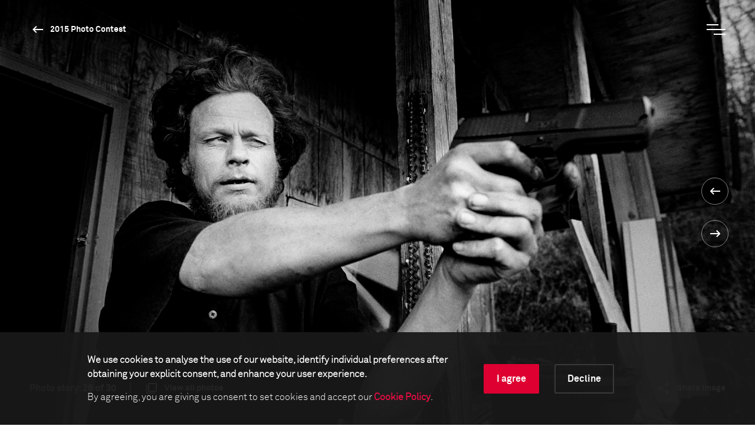

--- FILE ---
content_type: text/html; charset=utf-8
request_url: https://www.worldpressphoto.org/collection/photo-contest/2015/darcy-padilla/26
body_size: 26313
content:

<!DOCTYPE html>
<html xmlns="http://www.w3.org/1999/xhtml" lang="en" xml:lang="en">
<head id="head">
    <meta name="viewport" content="width=device-width, initial-scale=1" />
    <meta charset="UTF-8" />
    <link rel="shortcut icon" href="https://www.worldpressphoto.org/favicon.ico" type="image/vnd.microsoft.icon" />
    <title>2015 Darcy Padilla OTS1-VAD | World Press Photo</title>
    <link href="/Frontend/styles/style.css?v=3" rel="stylesheet">
    


    <!-- Google Tag Manager -->
    <script>
        (function (w, d, s, l, i) {
            w[l] = w[l] || []; w[l].push(
                { 'gtm.start': new Date().getTime(), event: 'gtm.js' }
            ); var f = d.getElementsByTagName(s)[0],
                j = d.createElement(s), dl = l != 'dataLayer' ? '&l=' + l : ''; j.async = true; j.src =
                    'https://www.googletagmanager.com/gtm.js?id=' + i + dl; f.parentNode.insertBefore(j, f);
        })(window, document, 'script', 'dataLayer', 'GTM-5FKZ6G8');
    </script>
    <!-- End Google Tag Manager -->
    
    <!-- Google Tag Manager 2025-11-14 -->
    <script>
        (function (w, d, s, l, i) {
                w[l] = w[l] || []; w[l].push({
                    'gtm.start':
                        new Date().getTime(), event: 'gtm.js'
                }); var f = d.getElementsByTagName(s)[0],
                    j = d.createElement(s), dl = l != 'dataLayer' ? '&l=' + l : ''; j.async = true; j.src =
                        'https://www.googletagmanager.com/gtm.js?id=' + i + dl; f.parentNode.insertBefore(j, f);
        })(window, document, 'script', 'dataLayer', 'GTM-NHGBTL3D');
    </script>
    <!-- End Google Tag Manager -->
    
    
    <script>
        function setCMSCookieLevel(lvl) {

            document.cookie = `CMSCookieLevel=${lvl};max-age=31536000; SameSite=LAX; Secure`;
            window.location.reload();
        }

    </script>

    <script>
        function setImageWarning() {

            document.cookie = `WPPImageWarning=accepted;max-age=; SameSite=LAX; Secure`;
            window.location.reload();
        }

    </script>

    <meta name="description" content="2015 Darcy Padilla OTS1-VAD">
</head>
<body>
    <!-- Google Tag Manager (noscript) -->
    <noscript>
        <iframe src="https://www.googletagmanager.com/ns.html?id=GTM-5FKZ6G8"
                height="0" width="0" style="display:none;visibility:hidden"></iframe>
    </noscript>
    <!-- End Google Tag Manager (noscript) -->
    
    <!-- Google Tag Manager (noscript) 2025-11-14 -->
    <noscript>
        <iframe src="https://www.googletagmanager.com/ns.html?id=GTM-NHGBTL3D"
                height="0" width="0" style="display:none;visibility:hidden"></iframe>
    </noscript>
    <!-- End Google Tag Manager (noscript) -->
    
    
    <header>

            <div class="header js-header">
                <div class="position-relative">
                    <a href="/" class="header__logo animatable animatable--hidden animatable--start-y-top js-logo">
                        <img src="/Frontend/images/logo.svg" alt="logo" />
                    </a>

                    <a href="/collection/photocontest/2015"
                       class="button button--white button--arrow-left button--arrow-white button--smaller-text button--header animatable animatable--visible animatable--end-y-absolute-centered js-header-button">
                        2015 Photo Contest
                    </a>
                </div>
                <div class="header__search animatable animatable--hidden animatable--start-y-top js-search-element">
                    <input type="search" class="header__search-input" placeholder=Search... />
                    <input type="submit" class="header__search-btn" value="" />
                </div>
                <button type="button" class="header__menu-btn js-menu-btn">
                    <span class="header__menu-btn-line"></span>
                    <span class="header__menu-btn-line"></span>
                    <span class="header__menu-btn-line"></span>
                </button>
            </div>
    <div class="main-menu js-menu">
        <div class="main-menu__navigation js-menu-navigation">
                <nav class="main-menu__navigation-top">

                        <ul class="list list--primary list--red-line js-menu-list">
                            <li class="animatable animatable--hidden animatable--start-y-bottom">
                                <a href="/calendar" >Calendar</a>
                            </li>

                        </ul>
                        <ul class="list list--primary list--red-line js-menu-list">
                            <li class="animatable animatable--hidden animatable--start-y-bottom">
                                <a href="/collection" >Collection</a>
                            </li>

                                <li class="animatable animatable--hidden animatable--start-y-bottom">
                                    <a href="/collection/photocontest/2025" >
                                        2025 Contest
                                    </a>
                                </li>
                                <li class="animatable animatable--hidden animatable--start-y-bottom">
                                    <a href="/collection/photo-contest" >
                                        Archive 1955 - 2025
                                    </a>
                                </li>
                        </ul>
                        <ul class="list list--primary list--red-line js-menu-list">
                            <li class="animatable animatable--hidden animatable--start-y-bottom">
                                <a href="/contest/2026" >Contest</a>
                            </li>

                        </ul>
                        <ul class="list list--primary list--red-line js-menu-list">
                            <li class="animatable animatable--hidden animatable--start-y-bottom">
                                <a href="/exhibitions" >Exhibitions</a>
                            </li>

                        </ul>
                        <ul class="list list--primary list--red-line js-menu-list">
                            <li class="animatable animatable--hidden animatable--start-y-bottom">
                                <a href="/education/" >Education</a>
                            </li>

                                <li class="animatable animatable--hidden animatable--start-y-bottom">
                                    <a href="/education/programs" >
                                        Programs
                                    </a>
                                </li>
                                <li class="animatable animatable--hidden animatable--start-y-bottom">
                                    <a href="/education/visual-literacy" >
                                        Visual Literacy
                                    </a>
                                </li>
                                <li class="animatable animatable--hidden animatable--start-y-bottom">
                                    <a href="/education/research" >
                                        Research
                                    </a>
                                </li>
                        </ul>
                        <ul class="list list--primary list--red-line js-menu-list">
                            <li class="animatable animatable--hidden animatable--start-y-bottom">
                                <a href="/yearbook" >Publication</a>
                            </li>

                        </ul>

                </nav>

                <div class="main-menu__navigation-bottom">
                    <ul class="list list--horizontal list--secondary list--red-line js-menu-list">
                            <li class="animatable animatable--hidden animatable--start-y-bottom">
                                <a href="/about-us" >
                                    About us
                                </a>
                            </li>
                            <li class="animatable animatable--hidden animatable--start-y-bottom">
                                <a href="/news" >
                                    News
                                </a>
                            </li>
                            <li class="animatable animatable--hidden animatable--start-y-bottom">
                                <a href="/yearbook" >
                                    Yearbook
                                </a>
                            </li>
                            <li class="animatable animatable--hidden animatable--start-y-bottom">
                                <a href="https://witness.worldpressphoto.org/" target=&#39;_blank&#39;>
                                    Online magazine
                                </a>
                            </li>
                            <li class="animatable animatable--hidden animatable--start-y-bottom">
                                <a href="/support" >
                                    Support us
                                </a>
                            </li>
                    </ul>
                </div>
        </div>
    </div>

    </header>
    <main class="js-bg-color-el">
        
    <div class="js-bg-color-el">
        <div class="photo-details-page">
                <div class="background-color background-color--dark">
                    <div class="container">
                        <div class="full-viewport full-viewport--dark-bg js-bg-color-el js-full-viewport js-intro-switcher">
                            <div class="swiper-container big-image-swiper">
                                <div class="swiper-wrapper">
                                    <div class="swiper-slide mobile-img-center" title="Family Love 1993-2014" style="background: url('/getmedia/d78dc848-1be3-4192-b4fe-f434a1ffa074/2015-Darcy-Padilla-OTS1-VAD?maxsidesize=1920&amp;resizemode=force') no-repeat center/cover"></div>
                                </div>
                                <div class="swiper-btns swiper-btns--center-right swiper-btns--vertical">
                                    <a href='/collection/photo-contest/2015/darcy-padilla/25'
                                       class="swiper-btn swiper-btn--white swiper-btn--round-with-arrow swiper-btn--prev">
                                    </a>

                                    <a href='/collection/photo-contest/2015/darcy-padilla/27'
                                       class="swiper-btn swiper-btn--white swiper-btn--round-with-arrow swiper-btn--next">
                                    </a>
                                </div>
                                <div class="big-image-swiper__controls">
                                    <div class="big-image-swiper__controls-holder big-image-swiper__controls-holder--left">
                                            <p class="big-image-swiper__controls-pagination delimiter">
                                                <span>Photo story:</span> 26 of 30
                                            </p>
                                            <a href="#" class="button button--swiper-controls button--multiple-items js-open-grid">
                                                <span>View all photos</span>
                                            </a>
                                    </div>
                                    <div class="big-image-swiper__controls-holder">
                                        

                                        <div class="big-image-swiper__controls-holder">
                                            <a href="#" class="button button--swiper-controls button--share js-share-button">
                                                <span>Share image</span>
                                            </a>
                                            <div class="big-image-swiper__controls-holder-social animatable animatable--hidden animatable--start-y-bottom js-social-icons">
                                                <a href="https://twitter.com/intent/tweet?url=https://www.worldpressphoto.org/collection/photo-contest/2015/darcy-padilla/26" target="_blank" class="icon icon--social icon--tw">
                                                    <span class="sr-only">Twitter Icon</span>
                                                </a>
                                                <a href="https://www.facebook.com/sharer/sharer.php?u=https://www.worldpressphoto.org/collection/photo-contest/2015/darcy-padilla/26" target="_blank" class="icon icon--social icon--fb">
                                                    <span class="sr-only">Facebook Icon</span>
                                                </a>
                                                <a href="https://www.linkedin.com/shareArticle?mini=true&url=https://www.worldpressphoto.org/collection/photo-contest/2015/darcy-padilla/26" target="_blank" class="icon icon--social icon--li">
                                                    <span class="sr-only">LinkedIn Icon</span>
                                                </a>
                                            </div>
                                        </div>
                                    </div>
                                </div>
                            </div>
                        </div>
                    </div>
                </div>
            <div class="main-menu main-menu--grid js-grid-menu">
    <div class="main-menu__flex-container">
        <div class="main-menu__info">
                <p class="main-menu__info-text main-menu__info-text--dimmed">Long-Term Projects - 1st prize</p>
                            <p class="main-menu__info-text main-menu__info-text--big">Family Love 1993-2014</p>
        </div>

        <div class="swiper-container grid-swiper js-grid-swiper">
            <div class="swiper-wrapper">

                    <div class="swiper-slide">
                        <div class="grid-swiper__item">
                            <a href="/collection/photo-contest/2015/darcy-padilla/1">
                                <div class="grid-swiper__item-image img-left"
                                     style="background: url('/getmedia/5e976438-b5b7-4f3a-96ab-31928826bbe3/2015-Darcy-Padilla-OTS1-AAAD?maxsidesize=650&amp;resizemode=force') no-repeat center/cover;" title="Family Love 1993-2014">
                                </div>
                                <div class="grid-swiper__item-text">
                                        <div class="grid-swiper__item-text-time">
                                            <time datetime="April 28, 2012">April 28, 2012</time>
                                        </div>
                                    <p class="grid-swiper__item-text-thin">
                                        <p>Jason hugs Elyssa on her fourth birthday.</p>
<p>The photographer, Darcy Padilla, first met Julie Baird on 28 January 1993. Julie was then 18, and was standing barefoot in the lobby of the Ambassador Hotel in San Francisco, with an eight-day-old child in her arms. She was HIV positive, and had a history of drug abuse. For the next 21 years, Padilla documented Julie’s life, and that of her family, until Julie’s death in 2010. After Julie died, Padilla continued to follow the family’s story.</p>
<p>Julie Baird ran away from home at the age of 14, and was a drug addict by the time she was 15, living in alleys and crack dens. Her earliest memory of her own childhood was of getting drunk with her mother at the age of six, then being sexually abused by her stepfather. When Padilla met her, Julie was living with Jack, the father of her first child, Rachel. It was through Jack that Julie became infected with HIV. Julie left Jack in 1994, because he beat her. For a while, Julie lived alone with Rachel, mostly in hotel rooms, moving twelve times in one year. In 1996, she had another child, Tommy, but the father wanted nothing to do with Julie or the baby. After five months with Rachel and Tommy at a Salvation Army live-in program, Julie moved in with a man she had met there, Paul. He was later sentenced to jail for physically abusing Tommy. After losing custody of Rachel and Tommy, Julie entered a rehab program, hoping to be reunited with them.</p>
<p>While in rehab, Julie, now 24, met Jason Dunn, two years younger than she and also HIV positive. Jason, too, had gone through a troubled childhood, and had run away from his adoptive family at the age of 15, surviving for a while as a male prostitute. Over the next three years, Julie and Jason had three children together: Jordan, Ryan and Jason Jr. All three, like Rachel and Tommy, were eventually taken into care by the state.  Julie and Jason served a nine-month jail sentence for abducting Jordan from hospital soon after the birth, so that he wouldn’t be taken up for adoption.</p>
<p>In 2005, Padilla came across an internet posting by someone looking for Julie. It turned out to be from her biological father, who for three decades had been trying to track her down. Julie and Jason moved to Alaska to be with him, and they had a year together before he died of a heart attack. Later, Padilla also located Jason Jr (now known as Zach) living happily with his adoptive parents, and arranged a meeting with Julie.</p>
<p>In 2008, Julie gave birth to a daughter, Elyssa, but by 2010 life was difficult again. Jason, Julie and Elyssa were living in Alaska, in a house without electricity or running water, more than 12 kilometers from the nearest town, and Julie was very ill. She died, of AIDS-related illnesses, on 27 September 2010, at the age of 36.<br />
	After coming across Julie’s story, Jason’s adoptive parents offered to help. Jason moved with Elyssa to live near them, in a furnished apartment they provided in Portland, Oregon, but he could not cope with life as a single parent. Elyssa would often rage at him, blaming him for her mother’s death. Later, Elyssa was taken into care, first by Jason’s adoptive sister, and then by a foster family. Jason was jailed for 17 years in 2013, for sexual abuse of a minor, a charge he denies.</p>
<p>Elyssa continues to live with her new family, and is working on coming to terms with her relationship with Julie and with Jason. In 2014, Padilla received an email from a happily married Rachel, who had come across The Julie Project, and said that knowing her mother’s story had helped her to heal.</p>
<p>“The story of Julie Baird and her family is a complex one: a story of poverty, AIDS, drugs, multiple homes, relationships, births, deaths and reunion. By focusing on one woman’s struggle, I hoped to provide an in-depth look at social issues surrounding disadvantage and HIV, but I also wanted to create a record for Julie’s children of their mother’s story.”—Darcy Padilla</p>

                                    </p>
                                </div>
                            </a>
                        </div>
                    </div>
                    <div class="swiper-slide">
                        <div class="grid-swiper__item">
                            <a href="/collection/photo-contest/2015/darcy-padilla/2">
                                <div class="grid-swiper__item-image img-left"
                                     style="background: url('/getmedia/701e40aa-7a00-46e6-8023-b53d08e2d6fe/2015-Darcy-Padilla-OTS1-AAD?maxsidesize=650&amp;resizemode=force') no-repeat center/cover;" title="Family Love 1993-2014">
                                </div>
                                <div class="grid-swiper__item-text">
                                        <div class="grid-swiper__item-text-time">
                                            <time datetime="January 28, 1993">January 28, 1993</time>
                                        </div>
                                    <p class="grid-swiper__item-text-thin">
                                        <p>Julie in 1993 with Rachel (aged three months), in the lobby of the Ambassador Hotel, San Francisco, where she lives with her partner, Jack. “Rachel,” Julie says, “has given me a reason to live.”</p>
<p>The photographer, Darcy Padilla, first met Julie Baird on 28 January 1993. Julie was then 18, and was standing barefoot in the lobby of the Ambassador Hotel in San Francisco, with an eight-day-old child in her arms. She was HIV positive, and had a history of drug abuse. For the next 21 years, Padilla documented Julie’s life, and that of her family, until Julie’s death in 2010. After Julie died, Padilla continued to follow the family’s story.</p>
<p>Julie Baird ran away from home at the age of 14, and was a drug addict by the time she was 15, living in alleys and crack dens. Her earliest memory of her own childhood was of getting drunk with her mother at the age of six, then being sexually abused by her stepfather. When Padilla met her, Julie was living with Jack, the father of her first child, Rachel. It was through Jack that Julie became infected with HIV. Julie left Jack in 1994, because he beat her. For a while, Julie lived alone with Rachel, mostly in hotel rooms, moving twelve times in one year. In 1996, she had another child, Tommy, but the father wanted nothing to do with Julie or the baby. After five months with Rachel and Tommy at a Salvation Army live-in program, Julie moved in with a man she had met there, Paul. He was later sentenced to jail for physically abusing Tommy. After losing custody of Rachel and Tommy, Julie entered a rehab program, hoping to be reunited with them.</p>
<p>While in rehab, Julie, now 24, met Jason Dunn, two years younger than she and also HIV positive. Jason, too, had gone through a troubled childhood, and had run away from his adoptive family at the age of 15, surviving for a while as a male prostitute. Over the next three years, Julie and Jason had three children together: Jordan, Ryan and Jason Jr. All three, like Rachel and Tommy, were eventually taken into care by the state.  Julie and Jason served a nine-month jail sentence for abducting Jordan from hospital soon after the birth, so that he wouldn’t be taken up for adoption.</p>
<p>In 2005, Padilla came across an internet posting by someone looking for Julie. It turned out to be from her biological father, who for three decades had been trying to track her down. Julie and Jason moved to Alaska to be with him, and they had a year together before he died of a heart attack. Later, Padilla also located Jason Jr (now known as Zach) living happily with his adoptive parents, and arranged a meeting with Julie.</p>
<p>In 2008, Julie gave birth to a daughter, Elyssa, but by 2010 life was difficult again. Jason, Julie and Elyssa were living in Alaska, in a house without electricity or running water, more than 12 kilometers from the nearest town, and Julie was very ill. She died, of AIDS-related illnesses, on 27 September 2010, at the age of 36.<br />
	After coming across Julie’s story, Jason’s adoptive parents offered to help. Jason moved with Elyssa to live near them, in a furnished apartment they provided in Portland, Oregon, but he could not cope with life as a single parent. Elyssa would often rage at him, blaming him for her mother’s death. Later, Elyssa was taken into care, first by Jason’s adoptive sister, and then by a foster family. Jason was jailed for 17 years in 2013, for sexual abuse of a minor, a charge he denies.</p>
<p>Elyssa continues to live with her new family, and is working on coming to terms with her relationship with Julie and with Jason. In 2014, Padilla received an email from a happily married Rachel, who had come across The Julie Project, and said that knowing her mother’s story had helped her to heal.</p>
<p>“The story of Julie Baird and her family is a complex one: a story of poverty, AIDS, drugs, multiple homes, relationships, births, deaths and reunion. By focusing on one woman’s struggle, I hoped to provide an in-depth look at social issues surrounding disadvantage and HIV, but I also wanted to create a record for Julie’s children of their mother’s story.”—Darcy Padilla</p>

                                    </p>
                                </div>
                            </a>
                        </div>
                    </div>
                    <div class="swiper-slide">
                        <div class="grid-swiper__item">
                            <a href="/collection/photo-contest/2015/darcy-padilla/3">
                                <div class="grid-swiper__item-image img-left"
                                     style="background: url('/getmedia/4d71a0c0-5032-4080-90f2-f74791d37a44/2015-Darcy-Padilla-OTS1-ABAD?maxsidesize=650&amp;resizemode=force') no-repeat center/cover;" title="Family Love 1993-2014">
                                </div>
                                <div class="grid-swiper__item-text">
                                        <div class="grid-swiper__item-text-time">
                                            <time datetime="September 27, 2012">September 27, 2012</time>
                                        </div>
                                    <p class="grid-swiper__item-text-thin">
                                        <p>Elyssa plays with her cousin while living with her father Jason’s adopted sister in Oregon. For the first time, Elyssa has a bedtime routine: brush teeth, read book, pray, and go to bed.</p>
<p>The photographer, Darcy Padilla, first met Julie Baird on 28 January 1993. Julie was then 18, and was standing barefoot in the lobby of the Ambassador Hotel in San Francisco, with an eight-day-old child in her arms. She was HIV positive, and had a history of drug abuse. For the next 21 years, Padilla documented Julie’s life, and that of her family, until Julie’s death in 2010. After Julie died, Padilla continued to follow the family’s story.</p>
<p>Julie Baird ran away from home at the age of 14, and was a drug addict by the time she was 15, living in alleys and crack dens. Her earliest memory of her own childhood was of getting drunk with her mother at the age of six, then being sexually abused by her stepfather. When Padilla met her, Julie was living with Jack, the father of her first child, Rachel. It was through Jack that Julie became infected with HIV. Julie left Jack in 1994, because he beat her. For a while, Julie lived alone with Rachel, mostly in hotel rooms, moving twelve times in one year. In 1996, she had another child, Tommy, but the father wanted nothing to do with Julie or the baby. After five months with Rachel and Tommy at a Salvation Army live-in program, Julie moved in with a man she had met there, Paul. He was later sentenced to jail for physically abusing Tommy. After losing custody of Rachel and Tommy, Julie entered a rehab program, hoping to be reunited with them.</p>
<p>While in rehab, Julie, now 24, met Jason Dunn, two years younger than she and also HIV positive. Jason, too, had gone through a troubled childhood, and had run away from his adoptive family at the age of 15, surviving for a while as a male prostitute. Over the next three years, Julie and Jason had three children together: Jordan, Ryan and Jason Jr. All three, like Rachel and Tommy, were eventually taken into care by the state.  Julie and Jason served a nine-month jail sentence for abducting Jordan from hospital soon after the birth, so that he wouldn’t be taken up for adoption.</p>
<p>In 2005, Padilla came across an internet posting by someone looking for Julie. It turned out to be from her biological father, who for three decades had been trying to track her down. Julie and Jason moved to Alaska to be with him, and they had a year together before he died of a heart attack. Later, Padilla also located Jason Jr (now known as Zach) living happily with his adoptive parents, and arranged a meeting with Julie.</p>
<p>In 2008, Julie gave birth to a daughter, Elyssa, but by 2010 life was difficult again. Jason, Julie and Elyssa were living in Alaska, in a house without electricity or running water, more than 12 kilometers from the nearest town, and Julie was very ill. She died, of AIDS-related illnesses, on 27 September 2010, at the age of 36.<br />
	After coming across Julie’s story, Jason’s adoptive parents offered to help. Jason moved with Elyssa to live near them, in a furnished apartment they provided in Portland, Oregon, but he could not cope with life as a single parent. Elyssa would often rage at him, blaming him for her mother’s death. Later, Elyssa was taken into care, first by Jason’s adoptive sister, and then by a foster family. Jason was jailed for 17 years in 2013, for sexual abuse of a minor, a charge he denies.</p>
<p>Elyssa continues to live with her new family, and is working on coming to terms with her relationship with Julie and with Jason. In 2014, Padilla received an email from a happily married Rachel, who had come across The Julie Project, and said that knowing her mother’s story had helped her to heal.</p>
<p>“The story of Julie Baird and her family is a complex one: a story of poverty, AIDS, drugs, multiple homes, relationships, births, deaths and reunion. By focusing on one woman’s struggle, I hoped to provide an in-depth look at social issues surrounding disadvantage and HIV, but I also wanted to create a record for Julie’s children of their mother’s story.”—Darcy Padilla</p>

                                    </p>
                                </div>
                            </a>
                        </div>
                    </div>
                    <div class="swiper-slide">
                        <div class="grid-swiper__item">
                            <a href="/collection/photo-contest/2015/darcy-padilla/4">
                                <div class="grid-swiper__item-image img-left"
                                     style="background: url('/getmedia/5e50b7bc-0516-48eb-a5cc-eb53446be788/2015-Darcy-Padilla-OTS1-ACAD?maxsidesize=650&amp;resizemode=force') no-repeat center/cover;" title="Family Love 1993-2014">
                                </div>
                                <div class="grid-swiper__item-text">
                                        <div class="grid-swiper__item-text-time">
                                            <time datetime="August 17, 2013">August 17, 2013</time>
                                        </div>
                                    <p class="grid-swiper__item-text-thin">
                                        <p>Lisa sits with Joanna and George, her new foster parents. They are soft-spoken, gentle, and listen to Elyssa, who cannot stop talking and singing.</p>
<p>The photographer, Darcy Padilla, first met Julie Baird on 28 January 1993. Julie was then 18, and was standing barefoot in the lobby of the Ambassador Hotel in San Francisco, with an eight-day-old child in her arms. She was HIV positive, and had a history of drug abuse. For the next 21 years, Padilla documented Julie’s life, and that of her family, until Julie’s death in 2010. After Julie died, Padilla continued to follow the family’s story.</p>
<p>Julie Baird ran away from home at the age of 14, and was a drug addict by the time she was 15, living in alleys and crack dens. Her earliest memory of her own childhood was of getting drunk with her mother at the age of six, then being sexually abused by her stepfather. When Padilla met her, Julie was living with Jack, the father of her first child, Rachel. It was through Jack that Julie became infected with HIV. Julie left Jack in 1994, because he beat her. For a while, Julie lived alone with Rachel, mostly in hotel rooms, moving twelve times in one year. In 1996, she had another child, Tommy, but the father wanted nothing to do with Julie or the baby. After five months with Rachel and Tommy at a Salvation Army live-in program, Julie moved in with a man she had met there, Paul. He was later sentenced to jail for physically abusing Tommy. After losing custody of Rachel and Tommy, Julie entered a rehab program, hoping to be reunited with them.</p>
<p>While in rehab, Julie, now 24, met Jason Dunn, two years younger than she and also HIV positive. Jason, too, had gone through a troubled childhood, and had run away from his adoptive family at the age of 15, surviving for a while as a male prostitute. Over the next three years, Julie and Jason had three children together: Jordan, Ryan and Jason Jr. All three, like Rachel and Tommy, were eventually taken into care by the state.  Julie and Jason served a nine-month jail sentence for abducting Jordan from hospital soon after the birth, so that he wouldn’t be taken up for adoption.</p>
<p>In 2005, Padilla came across an internet posting by someone looking for Julie. It turned out to be from her biological father, who for three decades had been trying to track her down. Julie and Jason moved to Alaska to be with him, and they had a year together before he died of a heart attack. Later, Padilla also located Jason Jr (now known as Zach) living happily with his adoptive parents, and arranged a meeting with Julie.</p>
<p>In 2008, Julie gave birth to a daughter, Elyssa, but by 2010 life was difficult again. Jason, Julie and Elyssa were living in Alaska, in a house without electricity or running water, more than 12 kilometers from the nearest town, and Julie was very ill. She died, of AIDS-related illnesses, on 27 September 2010, at the age of 36.<br />
	After coming across Julie’s story, Jason’s adoptive parents offered to help. Jason moved with Elyssa to live near them, in a furnished apartment they provided in Portland, Oregon, but he could not cope with life as a single parent. Elyssa would often rage at him, blaming him for her mother’s death. Later, Elyssa was taken into care, first by Jason’s adoptive sister, and then by a foster family. Jason was jailed for 17 years in 2013, for sexual abuse of a minor, a charge he denies.</p>
<p>Elyssa continues to live with her new family, and is working on coming to terms with her relationship with Julie and with Jason. In 2014, Padilla received an email from a happily married Rachel, who had come across The Julie Project, and said that knowing her mother’s story had helped her to heal.</p>
<p>“The story of Julie Baird and her family is a complex one: a story of poverty, AIDS, drugs, multiple homes, relationships, births, deaths and reunion. By focusing on one woman’s struggle, I hoped to provide an in-depth look at social issues surrounding disadvantage and HIV, but I also wanted to create a record for Julie’s children of their mother’s story.”—Darcy Padilla</p>

                                    </p>
                                </div>
                            </a>
                        </div>
                    </div>
                    <div class="swiper-slide">
                        <div class="grid-swiper__item">
                            <a href="/collection/photo-contest/2015/darcy-padilla/5">
                                <div class="grid-swiper__item-image img-left"
                                     style="background: url('/getmedia/b99820a4-5a50-45af-9cb7-04824bec8301/2015-Darcy-Padilla-OTS1-ADAD?maxsidesize=650&amp;resizemode=force') no-repeat center/cover;" title="Family Love 1993-2014">
                                </div>
                                <div class="grid-swiper__item-text">
                                        <div class="grid-swiper__item-text-time">
                                            <time datetime="October 28, 2013">October 28, 2013</time>
                                        </div>
                                    <p class="grid-swiper__item-text-thin">
                                        <p>Jason walks to receive his sentence, on a charge of sexual abuse of a minor. He has pleaded no contest, which means that he accepts the punishment, but does not admit the guilt.</p>
<p>The photographer, Darcy Padilla, first met Julie Baird on 28 January 1993. Julie was then 18, and was standing barefoot in the lobby of the Ambassador Hotel in San Francisco, with an eight-day-old child in her arms. She was HIV positive, and had a history of drug abuse. For the next 21 years, Padilla documented Julie’s life, and that of her family, until Julie’s death in 2010. After Julie died, Padilla continued to follow the family’s story.</p>
<p>Julie Baird ran away from home at the age of 14, and was a drug addict by the time she was 15, living in alleys and crack dens. Her earliest memory of her own childhood was of getting drunk with her mother at the age of six, then being sexually abused by her stepfather. When Padilla met her, Julie was living with Jack, the father of her first child, Rachel. It was through Jack that Julie became infected with HIV. Julie left Jack in 1994, because he beat her. For a while, Julie lived alone with Rachel, mostly in hotel rooms, moving twelve times in one year. In 1996, she had another child, Tommy, but the father wanted nothing to do with Julie or the baby. After five months with Rachel and Tommy at a Salvation Army live-in program, Julie moved in with a man she had met there, Paul. He was later sentenced to jail for physically abusing Tommy. After losing custody of Rachel and Tommy, Julie entered a rehab program, hoping to be reunited with them.</p>
<p>While in rehab, Julie, now 24, met Jason Dunn, two years younger than she and also HIV positive. Jason, too, had gone through a troubled childhood, and had run away from his adoptive family at the age of 15, surviving for a while as a male prostitute. Over the next three years, Julie and Jason had three children together: Jordan, Ryan and Jason Jr. All three, like Rachel and Tommy, were eventually taken into care by the state.  Julie and Jason served a nine-month jail sentence for abducting Jordan from hospital soon after the birth, so that he wouldn’t be taken up for adoption.</p>
<p>In 2005, Padilla came across an internet posting by someone looking for Julie. It turned out to be from her biological father, who for three decades had been trying to track her down. Julie and Jason moved to Alaska to be with him, and they had a year together before he died of a heart attack. Later, Padilla also located Jason Jr (now known as Zach) living happily with his adoptive parents, and arranged a meeting with Julie.</p>
<p>In 2008, Julie gave birth to a daughter, Elyssa, but by 2010 life was difficult again. Jason, Julie and Elyssa were living in Alaska, in a house without electricity or running water, more than 12 kilometers from the nearest town, and Julie was very ill. She died, of AIDS-related illnesses, on 27 September 2010, at the age of 36.<br />
	After coming across Julie’s story, Jason’s adoptive parents offered to help. Jason moved with Elyssa to live near them, in a furnished apartment they provided in Portland, Oregon, but he could not cope with life as a single parent. Elyssa would often rage at him, blaming him for her mother’s death. Later, Elyssa was taken into care, first by Jason’s adoptive sister, and then by a foster family. Jason was jailed for 17 years in 2013, for sexual abuse of a minor, a charge he denies.</p>
<p>Elyssa continues to live with her new family, and is working on coming to terms with her relationship with Julie and with Jason. In 2014, Padilla received an email from a happily married Rachel, who had come across The Julie Project, and said that knowing her mother’s story had helped her to heal.</p>
<p>“The story of Julie Baird and her family is a complex one: a story of poverty, AIDS, drugs, multiple homes, relationships, births, deaths and reunion. By focusing on one woman’s struggle, I hoped to provide an in-depth look at social issues surrounding disadvantage and HIV, but I also wanted to create a record for Julie’s children of their mother’s story.”—Darcy Padilla</p>

                                    </p>
                                </div>
                            </a>
                        </div>
                    </div>
                    <div class="swiper-slide">
                        <div class="grid-swiper__item">
                            <a href="/collection/photo-contest/2015/darcy-padilla/6">
                                <div class="grid-swiper__item-image img-left"
                                     style="background: url('/getmedia/676c2b7d-3aba-47c9-9cea-dfbbeac8dc86/2015-Darcy-Padilla-OTS1-BAD?maxsidesize=650&amp;resizemode=force') no-repeat center/cover;" title="Family Love 1993-2014">
                                </div>
                                <div class="grid-swiper__item-text">
                                        <div class="grid-swiper__item-text-time">
                                            <time datetime="January 20, 1995">January 20, 1995</time>
                                        </div>
                                    <p class="grid-swiper__item-text-thin">
                                        <p>Rachel runs towards the camera shouting ‘Me, me!’, in the lobby of the West Hotel in 1995, where Julie moved after breaking up with her partner, Jack. Julie was trying to stay clean because she did not want to lose Rachel. At the West Hotel, Julie and Rachel live in a room with one twin bed and no kitchen. They eat take-out food, go to a soup kitchen, or use a borrowed hot plate.</p>
<p>The photographer, Darcy Padilla, first met Julie Baird on 28 January 1993. Julie was then 18, and was standing barefoot in the lobby of the Ambassador Hotel in San Francisco, with an eight-day-old child in her arms. She was HIV positive, and had a history of drug abuse. For the next 21 years, Padilla documented Julie’s life, and that of her family, until Julie’s death in 2010. After Julie died, Padilla continued to follow the family’s story.</p>
<p>Julie Baird ran away from home at the age of 14, and was a drug addict by the time she was 15, living in alleys and crack dens. Her earliest memory of her own childhood was of getting drunk with her mother at the age of six, then being sexually abused by her stepfather. When Padilla met her, Julie was living with Jack, the father of her first child, Rachel. It was through Jack that Julie became infected with HIV. Julie left Jack in 1994, because he beat her. For a while, Julie lived alone with Rachel, mostly in hotel rooms, moving twelve times in one year. In 1996, she had another child, Tommy, but the father wanted nothing to do with Julie or the baby. After five months with Rachel and Tommy at a Salvation Army live-in program, Julie moved in with a man she had met there, Paul. He was later sentenced to jail for physically abusing Tommy. After losing custody of Rachel and Tommy, Julie entered a rehab program, hoping to be reunited with them.</p>
<p>While in rehab, Julie, now 24, met Jason Dunn, two years younger than she and also HIV positive. Jason, too, had gone through a troubled childhood, and had run away from his adoptive family at the age of 15, surviving for a while as a male prostitute. Over the next three years, Julie and Jason had three children together: Jordan, Ryan and Jason Jr. All three, like Rachel and Tommy, were eventually taken into care by the state.  Julie and Jason served a nine-month jail sentence for abducting Jordan from hospital soon after the birth, so that he wouldn’t be taken up for adoption.</p>
<p>In 2005, Padilla came across an internet posting by someone looking for Julie. It turned out to be from her biological father, who for three decades had been trying to track her down. Julie and Jason moved to Alaska to be with him, and they had a year together before he died of a heart attack. Later, Padilla also located Jason Jr (now known as Zach) living happily with his adoptive parents, and arranged a meeting with Julie.</p>
<p>In 2008, Julie gave birth to a daughter, Elyssa, but by 2010 life was difficult again. Jason, Julie and Elyssa were living in Alaska, in a house without electricity or running water, more than 12 kilometers from the nearest town, and Julie was very ill. She died, of AIDS-related illnesses, on 27 September 2010, at the age of 36.<br />
	After coming across Julie’s story, Jason’s adoptive parents offered to help. Jason moved with Elyssa to live near them, in a furnished apartment they provided in Portland, Oregon, but he could not cope with life as a single parent. Elyssa would often rage at him, blaming him for her mother’s death. Later, Elyssa was taken into care, first by Jason’s adoptive sister, and then by a foster family. Jason was jailed for 17 years in 2013, for sexual abuse of a minor, a charge he denies.</p>
<p>Elyssa continues to live with her new family, and is working on coming to terms with her relationship with Julie and with Jason. In 2014, Padilla received an email from a happily married Rachel, who had come across The Julie Project, and said that knowing her mother’s story had helped her to heal.</p>
<p>“The story of Julie Baird and her family is a complex one: a story of poverty, AIDS, drugs, multiple homes, relationships, births, deaths and reunion. By focusing on one woman’s struggle, I hoped to provide an in-depth look at social issues surrounding disadvantage and HIV, but I also wanted to create a record for Julie’s children of their mother’s story.”—Darcy Padilla</p>

                                    </p>
                                </div>
                            </a>
                        </div>
                    </div>
                    <div class="swiper-slide">
                        <div class="grid-swiper__item">
                            <a href="/collection/photo-contest/2015/darcy-padilla/7">
                                <div class="grid-swiper__item-image img-left"
                                     style="background: url('/getmedia/520ca2bd-cc72-4149-ac43-80d9ae11ba59/2015-Darcy-Padilla-OTS1-CAD?maxsidesize=650&amp;resizemode=force') no-repeat center/cover;" title="Family Love 1993-2014">
                                </div>
                                <div class="grid-swiper__item-text">
                                        <div class="grid-swiper__item-text-time">
                                            <time datetime="April 07, 1997">April 07, 1997</time>
                                        </div>
                                    <p class="grid-swiper__item-text-thin">
                                        <p>Thomas (Tommy) Baird was born in April 1996. The father wants nothing to do with Julie or the baby. At the Hillsdale Hotel, Julie is afraid to run down the hall to use the toilet at night. “Some crackhead will come in and bother my kids,” she says.</p>
<p>The photographer, Darcy Padilla, first met Julie Baird on 28 January 1993. Julie was then 18, and was standing barefoot in the lobby of the Ambassador Hotel in San Francisco, with an eight-day-old child in her arms. She was HIV positive, and had a history of drug abuse. For the next 21 years, Padilla documented Julie’s life, and that of her family, until Julie’s death in 2010. After Julie died, Padilla continued to follow the family’s story.</p>
<p>Julie Baird ran away from home at the age of 14, and was a drug addict by the time she was 15, living in alleys and crack dens. Her earliest memory of her own childhood was of getting drunk with her mother at the age of six, then being sexually abused by her stepfather. When Padilla met her, Julie was living with Jack, the father of her first child, Rachel. It was through Jack that Julie became infected with HIV. Julie left Jack in 1994, because he beat her. For a while, Julie lived alone with Rachel, mostly in hotel rooms, moving twelve times in one year. In 1996, she had another child, Tommy, but the father wanted nothing to do with Julie or the baby. After five months with Rachel and Tommy at a Salvation Army live-in program, Julie moved in with a man she had met there, Paul. He was later sentenced to jail for physically abusing Tommy. After losing custody of Rachel and Tommy, Julie entered a rehab program, hoping to be reunited with them.</p>
<p>While in rehab, Julie, now 24, met Jason Dunn, two years younger than she and also HIV positive. Jason, too, had gone through a troubled childhood, and had run away from his adoptive family at the age of 15, surviving for a while as a male prostitute. Over the next three years, Julie and Jason had three children together: Jordan, Ryan and Jason Jr. All three, like Rachel and Tommy, were eventually taken into care by the state.  Julie and Jason served a nine-month jail sentence for abducting Jordan from hospital soon after the birth, so that he wouldn’t be taken up for adoption.</p>
<p>In 2005, Padilla came across an internet posting by someone looking for Julie. It turned out to be from her biological father, who for three decades had been trying to track her down. Julie and Jason moved to Alaska to be with him, and they had a year together before he died of a heart attack. Later, Padilla also located Jason Jr (now known as Zach) living happily with his adoptive parents, and arranged a meeting with Julie.</p>
<p>In 2008, Julie gave birth to a daughter, Elyssa, but by 2010 life was difficult again. Jason, Julie and Elyssa were living in Alaska, in a house without electricity or running water, more than 12 kilometers from the nearest town, and Julie was very ill. She died, of AIDS-related illnesses, on 27 September 2010, at the age of 36.<br />
	After coming across Julie’s story, Jason’s adoptive parents offered to help. Jason moved with Elyssa to live near them, in a furnished apartment they provided in Portland, Oregon, but he could not cope with life as a single parent. Elyssa would often rage at him, blaming him for her mother’s death. Later, Elyssa was taken into care, first by Jason’s adoptive sister, and then by a foster family. Jason was jailed for 17 years in 2013, for sexual abuse of a minor, a charge he denies.</p>
<p>Elyssa continues to live with her new family, and is working on coming to terms with her relationship with Julie and with Jason. In 2014, Padilla received an email from a happily married Rachel, who had come across The Julie Project, and said that knowing her mother’s story had helped her to heal.</p>
<p>“The story of Julie Baird and her family is a complex one: a story of poverty, AIDS, drugs, multiple homes, relationships, births, deaths and reunion. By focusing on one woman’s struggle, I hoped to provide an in-depth look at social issues surrounding disadvantage and HIV, but I also wanted to create a record for Julie’s children of their mother’s story.”—Darcy Padilla</p>

                                    </p>
                                </div>
                            </a>
                        </div>
                    </div>
                    <div class="swiper-slide">
                        <div class="grid-swiper__item">
                            <a href="/collection/photo-contest/2015/darcy-padilla/8">
                                <div class="grid-swiper__item-image img-left"
                                     style="background: url('/getmedia/d76c4f21-38fe-45e3-958a-d194f979fb1b/2015-Darcy-Padilla-OTS1-DAD?maxsidesize=650&amp;resizemode=force') no-repeat center/cover;" title="Family Love 1993-2014">
                                </div>
                                <div class="grid-swiper__item-text">
                                        <div class="grid-swiper__item-text-time">
                                            <time datetime="August 01, 2000">August 01, 2000</time>
                                        </div>
                                    <p class="grid-swiper__item-text-thin">
                                        <p>Julie lies beside her partner Jason Dunn, whom she met on a rehab program. They share accommodation with a friend and her four kids at the West Hotel, in exchange for babysitting.</p>
<p>The photographer, Darcy Padilla, first met Julie Baird on 28 January 1993. Julie was then 18, and was standing barefoot in the lobby of the Ambassador Hotel in San Francisco, with an eight-day-old child in her arms. She was HIV positive, and had a history of drug abuse. For the next 21 years, Padilla documented Julie’s life, and that of her family, until Julie’s death in 2010. After Julie died, Padilla continued to follow the family’s story.</p>
<p>Julie Baird ran away from home at the age of 14, and was a drug addict by the time she was 15, living in alleys and crack dens. Her earliest memory of her own childhood was of getting drunk with her mother at the age of six, then being sexually abused by her stepfather. When Padilla met her, Julie was living with Jack, the father of her first child, Rachel. It was through Jack that Julie became infected with HIV. Julie left Jack in 1994, because he beat her. For a while, Julie lived alone with Rachel, mostly in hotel rooms, moving twelve times in one year. In 1996, she had another child, Tommy, but the father wanted nothing to do with Julie or the baby. After five months with Rachel and Tommy at a Salvation Army live-in program, Julie moved in with a man she had met there, Paul. He was later sentenced to jail for physically abusing Tommy. After losing custody of Rachel and Tommy, Julie entered a rehab program, hoping to be reunited with them.</p>
<p>While in rehab, Julie, now 24, met Jason Dunn, two years younger than she and also HIV positive. Jason, too, had gone through a troubled childhood, and had run away from his adoptive family at the age of 15, surviving for a while as a male prostitute. Over the next three years, Julie and Jason had three children together: Jordan, Ryan and Jason Jr. All three, like Rachel and Tommy, were eventually taken into care by the state.  Julie and Jason served a nine-month jail sentence for abducting Jordan from hospital soon after the birth, so that he wouldn’t be taken up for adoption.</p>
<p>In 2005, Padilla came across an internet posting by someone looking for Julie. It turned out to be from her biological father, who for three decades had been trying to track her down. Julie and Jason moved to Alaska to be with him, and they had a year together before he died of a heart attack. Later, Padilla also located Jason Jr (now known as Zach) living happily with his adoptive parents, and arranged a meeting with Julie.</p>
<p>In 2008, Julie gave birth to a daughter, Elyssa, but by 2010 life was difficult again. Jason, Julie and Elyssa were living in Alaska, in a house without electricity or running water, more than 12 kilometers from the nearest town, and Julie was very ill. She died, of AIDS-related illnesses, on 27 September 2010, at the age of 36.<br />
	After coming across Julie’s story, Jason’s adoptive parents offered to help. Jason moved with Elyssa to live near them, in a furnished apartment they provided in Portland, Oregon, but he could not cope with life as a single parent. Elyssa would often rage at him, blaming him for her mother’s death. Later, Elyssa was taken into care, first by Jason’s adoptive sister, and then by a foster family. Jason was jailed for 17 years in 2013, for sexual abuse of a minor, a charge he denies.</p>
<p>Elyssa continues to live with her new family, and is working on coming to terms with her relationship with Julie and with Jason. In 2014, Padilla received an email from a happily married Rachel, who had come across The Julie Project, and said that knowing her mother’s story had helped her to heal.</p>
<p>“The story of Julie Baird and her family is a complex one: a story of poverty, AIDS, drugs, multiple homes, relationships, births, deaths and reunion. By focusing on one woman’s struggle, I hoped to provide an in-depth look at social issues surrounding disadvantage and HIV, but I also wanted to create a record for Julie’s children of their mother’s story.”—Darcy Padilla</p>

                                    </p>
                                </div>
                            </a>
                        </div>
                    </div>
                    <div class="swiper-slide">
                        <div class="grid-swiper__item">
                            <a href="/collection/photo-contest/2015/darcy-padilla/9">
                                <div class="grid-swiper__item-image img-left"
                                     style="background: url('/getmedia/224cefc7-1a25-49c5-82a7-18aad4d99a66/2015-Darcy-Padilla-OTS1-EAD?maxsidesize=650&amp;resizemode=force') no-repeat center/cover;" title="Family Love 1993-2014">
                                </div>
                                <div class="grid-swiper__item-text">
                                        <div class="grid-swiper__item-text-time">
                                            <time datetime="April 25, 2005">April 25, 2005</time>
                                        </div>
                                    <p class="grid-swiper__item-text-thin">
                                        <p>Julie embraces the father who has been looking for her for more than 30 years. She is the eldest of Bill Baird’s five children. Her 17-year-old mother had run away with her to San Francisco in 1974, after a fight with Bill.</p>
<p>The photographer, Darcy Padilla, first met Julie Baird on 28 January 1993. Julie was then 18, and was standing barefoot in the lobby of the Ambassador Hotel in San Francisco, with an eight-day-old child in her arms. She was HIV positive, and had a history of drug abuse. For the next 21 years, Padilla documented Julie’s life, and that of her family, until Julie’s death in 2010. After Julie died, Padilla continued to follow the family’s story.</p>
<p>Julie Baird ran away from home at the age of 14, and was a drug addict by the time she was 15, living in alleys and crack dens. Her earliest memory of her own childhood was of getting drunk with her mother at the age of six, then being sexually abused by her stepfather. When Padilla met her, Julie was living with Jack, the father of her first child, Rachel. It was through Jack that Julie became infected with HIV. Julie left Jack in 1994, because he beat her. For a while, Julie lived alone with Rachel, mostly in hotel rooms, moving twelve times in one year. In 1996, she had another child, Tommy, but the father wanted nothing to do with Julie or the baby. After five months with Rachel and Tommy at a Salvation Army live-in program, Julie moved in with a man she had met there, Paul. He was later sentenced to jail for physically abusing Tommy. After losing custody of Rachel and Tommy, Julie entered a rehab program, hoping to be reunited with them.</p>
<p>While in rehab, Julie, now 24, met Jason Dunn, two years younger than she and also HIV positive. Jason, too, had gone through a troubled childhood, and had run away from his adoptive family at the age of 15, surviving for a while as a male prostitute. Over the next three years, Julie and Jason had three children together: Jordan, Ryan and Jason Jr. All three, like Rachel and Tommy, were eventually taken into care by the state.  Julie and Jason served a nine-month jail sentence for abducting Jordan from hospital soon after the birth, so that he wouldn’t be taken up for adoption.</p>
<p>In 2005, Padilla came across an internet posting by someone looking for Julie. It turned out to be from her biological father, who for three decades had been trying to track her down. Julie and Jason moved to Alaska to be with him, and they had a year together before he died of a heart attack. Later, Padilla also located Jason Jr (now known as Zach) living happily with his adoptive parents, and arranged a meeting with Julie.</p>
<p>In 2008, Julie gave birth to a daughter, Elyssa, but by 2010 life was difficult again. Jason, Julie and Elyssa were living in Alaska, in a house without electricity or running water, more than 12 kilometers from the nearest town, and Julie was very ill. She died, of AIDS-related illnesses, on 27 September 2010, at the age of 36.<br />
	After coming across Julie’s story, Jason’s adoptive parents offered to help. Jason moved with Elyssa to live near them, in a furnished apartment they provided in Portland, Oregon, but he could not cope with life as a single parent. Elyssa would often rage at him, blaming him for her mother’s death. Later, Elyssa was taken into care, first by Jason’s adoptive sister, and then by a foster family. Jason was jailed for 17 years in 2013, for sexual abuse of a minor, a charge he denies.</p>
<p>Elyssa continues to live with her new family, and is working on coming to terms with her relationship with Julie and with Jason. In 2014, Padilla received an email from a happily married Rachel, who had come across The Julie Project, and said that knowing her mother’s story had helped her to heal.</p>
<p>“The story of Julie Baird and her family is a complex one: a story of poverty, AIDS, drugs, multiple homes, relationships, births, deaths and reunion. By focusing on one woman’s struggle, I hoped to provide an in-depth look at social issues surrounding disadvantage and HIV, but I also wanted to create a record for Julie’s children of their mother’s story.”—Darcy Padilla</p>

                                    </p>
                                </div>
                            </a>
                        </div>
                    </div>
                    <div class="swiper-slide">
                        <div class="grid-swiper__item">
                            <a href="/collection/photo-contest/2015/darcy-padilla/10">
                                <div class="grid-swiper__item-image img-left"
                                     style="background: url('/getmedia/57a608a4-9ca6-408b-bcb6-88cf54bb50a4/2015-Darcy-Padilla-OTS1-FAD?maxsidesize=650&amp;resizemode=force') no-repeat center/cover;" title="Family Love 1993-2014">
                                </div>
                                <div class="grid-swiper__item-text">
                                        <div class="grid-swiper__item-text-time">
                                            <time datetime="April 04, 2008">April 04, 2008</time>
                                        </div>
                                    <p class="grid-swiper__item-text-thin">
                                        <p>Julie, in April 2008. After the sudden death of her father at Easter, from a heart attack, Julie became fatigued and depressed, and ended up in hospital. “Death, this is the first time I welcome it,” she says. “I won’t be in pain anymore. Sometimes I wish it would come faster... I can’t fight anymore.”</p>
<p>The photographer, Darcy Padilla, first met Julie Baird on 28 January 1993. Julie was then 18, and was standing barefoot in the lobby of the Ambassador Hotel in San Francisco, with an eight-day-old child in her arms. She was HIV positive, and had a history of drug abuse. For the next 21 years, Padilla documented Julie’s life, and that of her family, until Julie’s death in 2010. After Julie died, Padilla continued to follow the family’s story.</p>
<p>Julie Baird ran away from home at the age of 14, and was a drug addict by the time she was 15, living in alleys and crack dens. Her earliest memory of her own childhood was of getting drunk with her mother at the age of six, then being sexually abused by her stepfather. When Padilla met her, Julie was living with Jack, the father of her first child, Rachel. It was through Jack that Julie became infected with HIV. Julie left Jack in 1994, because he beat her. For a while, Julie lived alone with Rachel, mostly in hotel rooms, moving twelve times in one year. In 1996, she had another child, Tommy, but the father wanted nothing to do with Julie or the baby. After five months with Rachel and Tommy at a Salvation Army live-in program, Julie moved in with a man she had met there, Paul. He was later sentenced to jail for physically abusing Tommy. After losing custody of Rachel and Tommy, Julie entered a rehab program, hoping to be reunited with them.</p>
<p>While in rehab, Julie, now 24, met Jason Dunn, two years younger than she and also HIV positive. Jason, too, had gone through a troubled childhood, and had run away from his adoptive family at the age of 15, surviving for a while as a male prostitute. Over the next three years, Julie and Jason had three children together: Jordan, Ryan and Jason Jr. All three, like Rachel and Tommy, were eventually taken into care by the state.  Julie and Jason served a nine-month jail sentence for abducting Jordan from hospital soon after the birth, so that he wouldn’t be taken up for adoption.</p>
<p>In 2005, Padilla came across an internet posting by someone looking for Julie. It turned out to be from her biological father, who for three decades had been trying to track her down. Julie and Jason moved to Alaska to be with him, and they had a year together before he died of a heart attack. Later, Padilla also located Jason Jr (now known as Zach) living happily with his adoptive parents, and arranged a meeting with Julie.</p>
<p>In 2008, Julie gave birth to a daughter, Elyssa, but by 2010 life was difficult again. Jason, Julie and Elyssa were living in Alaska, in a house without electricity or running water, more than 12 kilometers from the nearest town, and Julie was very ill. She died, of AIDS-related illnesses, on 27 September 2010, at the age of 36.<br />
	After coming across Julie’s story, Jason’s adoptive parents offered to help. Jason moved with Elyssa to live near them, in a furnished apartment they provided in Portland, Oregon, but he could not cope with life as a single parent. Elyssa would often rage at him, blaming him for her mother’s death. Later, Elyssa was taken into care, first by Jason’s adoptive sister, and then by a foster family. Jason was jailed for 17 years in 2013, for sexual abuse of a minor, a charge he denies.</p>
<p>Elyssa continues to live with her new family, and is working on coming to terms with her relationship with Julie and with Jason. In 2014, Padilla received an email from a happily married Rachel, who had come across The Julie Project, and said that knowing her mother’s story had helped her to heal.</p>
<p>“The story of Julie Baird and her family is a complex one: a story of poverty, AIDS, drugs, multiple homes, relationships, births, deaths and reunion. By focusing on one woman’s struggle, I hoped to provide an in-depth look at social issues surrounding disadvantage and HIV, but I also wanted to create a record for Julie’s children of their mother’s story.”—Darcy Padilla</p>

                                    </p>
                                </div>
                            </a>
                        </div>
                    </div>
                    <div class="swiper-slide">
                        <div class="grid-swiper__item">
                            <a href="/collection/photo-contest/2015/darcy-padilla/11">
                                <div class="grid-swiper__item-image img-left"
                                     style="background: url('/getmedia/05e87615-1ee0-44d4-93e3-fb26d542ebdb/2015-Darcy-Padilla-OTS1-GAD?maxsidesize=650&amp;resizemode=force') no-repeat center/cover;" title="Family Love 1993-2014">
                                </div>
                                <div class="grid-swiper__item-text">
                                        <div class="grid-swiper__item-text-time">
                                            <time datetime="April 28, 2008">April 28, 2008</time>
                                        </div>
                                    <p class="grid-swiper__item-text-thin">
                                        <p>A doctor holds Julie’s newborn baby, Elyssa, in 2008. Julie did not want this baby, as she did not want a child to see her die.</p>
<p>The photographer, Darcy Padilla, first met Julie Baird on 28 January 1993. Julie was then 18, and was standing barefoot in the lobby of the Ambassador Hotel in San Francisco, with an eight-day-old child in her arms. She was HIV positive, and had a history of drug abuse. For the next 21 years, Padilla documented Julie’s life, and that of her family, until Julie’s death in 2010. After Julie died, Padilla continued to follow the family’s story.</p>
<p>Julie Baird ran away from home at the age of 14, and was a drug addict by the time she was 15, living in alleys and crack dens. Her earliest memory of her own childhood was of getting drunk with her mother at the age of six, then being sexually abused by her stepfather. When Padilla met her, Julie was living with Jack, the father of her first child, Rachel. It was through Jack that Julie became infected with HIV. Julie left Jack in 1994, because he beat her. For a while, Julie lived alone with Rachel, mostly in hotel rooms, moving twelve times in one year. In 1996, she had another child, Tommy, but the father wanted nothing to do with Julie or the baby. After five months with Rachel and Tommy at a Salvation Army live-in program, Julie moved in with a man she had met there, Paul. He was later sentenced to jail for physically abusing Tommy. After losing custody of Rachel and Tommy, Julie entered a rehab program, hoping to be reunited with them.</p>
<p>While in rehab, Julie, now 24, met Jason Dunn, two years younger than she and also HIV positive. Jason, too, had gone through a troubled childhood, and had run away from his adoptive family at the age of 15, surviving for a while as a male prostitute. Over the next three years, Julie and Jason had three children together: Jordan, Ryan and Jason Jr. All three, like Rachel and Tommy, were eventually taken into care by the state.  Julie and Jason served a nine-month jail sentence for abducting Jordan from hospital soon after the birth, so that he wouldn’t be taken up for adoption.</p>
<p>In 2005, Padilla came across an internet posting by someone looking for Julie. It turned out to be from her biological father, who for three decades had been trying to track her down. Julie and Jason moved to Alaska to be with him, and they had a year together before he died of a heart attack. Later, Padilla also located Jason Jr (now known as Zach) living happily with his adoptive parents, and arranged a meeting with Julie.</p>
<p>In 2008, Julie gave birth to a daughter, Elyssa, but by 2010 life was difficult again. Jason, Julie and Elyssa were living in Alaska, in a house without electricity or running water, more than 12 kilometers from the nearest town, and Julie was very ill. She died, of AIDS-related illnesses, on 27 September 2010, at the age of 36.<br />
	After coming across Julie’s story, Jason’s adoptive parents offered to help. Jason moved with Elyssa to live near them, in a furnished apartment they provided in Portland, Oregon, but he could not cope with life as a single parent. Elyssa would often rage at him, blaming him for her mother’s death. Later, Elyssa was taken into care, first by Jason’s adoptive sister, and then by a foster family. Jason was jailed for 17 years in 2013, for sexual abuse of a minor, a charge he denies.</p>
<p>Elyssa continues to live with her new family, and is working on coming to terms with her relationship with Julie and with Jason. In 2014, Padilla received an email from a happily married Rachel, who had come across The Julie Project, and said that knowing her mother’s story had helped her to heal.</p>
<p>“The story of Julie Baird and her family is a complex one: a story of poverty, AIDS, drugs, multiple homes, relationships, births, deaths and reunion. By focusing on one woman’s struggle, I hoped to provide an in-depth look at social issues surrounding disadvantage and HIV, but I also wanted to create a record for Julie’s children of their mother’s story.”—Darcy Padilla</p>

                                    </p>
                                </div>
                            </a>
                        </div>
                    </div>
                    <div class="swiper-slide">
                        <div class="grid-swiper__item">
                            <a href="/collection/photo-contest/2015/darcy-padilla/12">
                                <div class="grid-swiper__item-image img-left"
                                     style="background: url('/getmedia/52ce28ec-7534-4694-a38f-95aeb488705a/2015-Darcy-Padilla-OTS1-HAD?maxsidesize=650&amp;resizemode=force') no-repeat center/cover;" title="Family Love 1993-2014">
                                </div>
                                <div class="grid-swiper__item-text">
                                        <div class="grid-swiper__item-text-time">
                                            <time datetime="August 10, 2008">August 10, 2008</time>
                                        </div>
                                    <p class="grid-swiper__item-text-thin">
                                        <p>Julie and Jason, at home with their newborn daughter Elyssa. After many setbacks, they are trying again. Cash is tight. They have a car seat, a crib, clothes and bottles.</p>
<p>The photographer, Darcy Padilla, first met Julie Baird on 28 January 1993. Julie was then 18, and was standing barefoot in the lobby of the Ambassador Hotel in San Francisco, with an eight-day-old child in her arms. She was HIV positive, and had a history of drug abuse. For the next 21 years, Padilla documented Julie’s life, and that of her family, until Julie’s death in 2010. After Julie died, Padilla continued to follow the family’s story.</p>
<p>Julie Baird ran away from home at the age of 14, and was a drug addict by the time she was 15, living in alleys and crack dens. Her earliest memory of her own childhood was of getting drunk with her mother at the age of six, then being sexually abused by her stepfather. When Padilla met her, Julie was living with Jack, the father of her first child, Rachel. It was through Jack that Julie became infected with HIV. Julie left Jack in 1994, because he beat her. For a while, Julie lived alone with Rachel, mostly in hotel rooms, moving twelve times in one year. In 1996, she had another child, Tommy, but the father wanted nothing to do with Julie or the baby. After five months with Rachel and Tommy at a Salvation Army live-in program, Julie moved in with a man she had met there, Paul. He was later sentenced to jail for physically abusing Tommy. After losing custody of Rachel and Tommy, Julie entered a rehab program, hoping to be reunited with them.</p>
<p>While in rehab, Julie, now 24, met Jason Dunn, two years younger than she and also HIV positive. Jason, too, had gone through a troubled childhood, and had run away from his adoptive family at the age of 15, surviving for a while as a male prostitute. Over the next three years, Julie and Jason had three children together: Jordan, Ryan and Jason Jr. All three, like Rachel and Tommy, were eventually taken into care by the state.  Julie and Jason served a nine-month jail sentence for abducting Jordan from hospital soon after the birth, so that he wouldn’t be taken up for adoption.</p>
<p>In 2005, Padilla came across an internet posting by someone looking for Julie. It turned out to be from her biological father, who for three decades had been trying to track her down. Julie and Jason moved to Alaska to be with him, and they had a year together before he died of a heart attack. Later, Padilla also located Jason Jr (now known as Zach) living happily with his adoptive parents, and arranged a meeting with Julie.</p>
<p>In 2008, Julie gave birth to a daughter, Elyssa, but by 2010 life was difficult again. Jason, Julie and Elyssa were living in Alaska, in a house without electricity or running water, more than 12 kilometers from the nearest town, and Julie was very ill. She died, of AIDS-related illnesses, on 27 September 2010, at the age of 36.<br />
	After coming across Julie’s story, Jason’s adoptive parents offered to help. Jason moved with Elyssa to live near them, in a furnished apartment they provided in Portland, Oregon, but he could not cope with life as a single parent. Elyssa would often rage at him, blaming him for her mother’s death. Later, Elyssa was taken into care, first by Jason’s adoptive sister, and then by a foster family. Jason was jailed for 17 years in 2013, for sexual abuse of a minor, a charge he denies.</p>
<p>Elyssa continues to live with her new family, and is working on coming to terms with her relationship with Julie and with Jason. In 2014, Padilla received an email from a happily married Rachel, who had come across The Julie Project, and said that knowing her mother’s story had helped her to heal.</p>
<p>“The story of Julie Baird and her family is a complex one: a story of poverty, AIDS, drugs, multiple homes, relationships, births, deaths and reunion. By focusing on one woman’s struggle, I hoped to provide an in-depth look at social issues surrounding disadvantage and HIV, but I also wanted to create a record for Julie’s children of their mother’s story.”—Darcy Padilla</p>

                                    </p>
                                </div>
                            </a>
                        </div>
                    </div>
                    <div class="swiper-slide">
                        <div class="grid-swiper__item">
                            <a href="/collection/photo-contest/2015/darcy-padilla/13">
                                <div class="grid-swiper__item-image img-left"
                                     style="background: url('/getmedia/29e2aead-dc37-4551-97f9-fbe0628369ef/2015-Darcy-Padilla-OTS1-IAD?maxsidesize=650&amp;resizemode=force') no-repeat center/cover;" title="Family Love 1993-2014">
                                </div>
                                <div class="grid-swiper__item-text">
                                        <div class="grid-swiper__item-text-time">
                                            <time datetime="August 10, 2008">August 10, 2008</time>
                                        </div>
                                    <p class="grid-swiper__item-text-thin">
                                        <p>Julie, Jason and Elyssa pose at Wal-Mart, for a family portrait with Zach (Jason, Jr), who had been taken into care and put up for adoption as an infant. The photographer had tracked Zach down, and he was on a visit. Jason and Zach bonded over video games and roughhousing. Julie was more cautious.</p>
<p>The photographer, Darcy Padilla, first met Julie Baird on 28 January 1993. Julie was then 18, and was standing barefoot in the lobby of the Ambassador Hotel in San Francisco, with an eight-day-old child in her arms. She was HIV positive, and had a history of drug abuse. For the next 21 years, Padilla documented Julie’s life, and that of her family, until Julie’s death in 2010. After Julie died, Padilla continued to follow the family’s story.</p>
<p>Julie Baird ran away from home at the age of 14, and was a drug addict by the time she was 15, living in alleys and crack dens. Her earliest memory of her own childhood was of getting drunk with her mother at the age of six, then being sexually abused by her stepfather. When Padilla met her, Julie was living with Jack, the father of her first child, Rachel. It was through Jack that Julie became infected with HIV. Julie left Jack in 1994, because he beat her. For a while, Julie lived alone with Rachel, mostly in hotel rooms, moving twelve times in one year. In 1996, she had another child, Tommy, but the father wanted nothing to do with Julie or the baby. After five months with Rachel and Tommy at a Salvation Army live-in program, Julie moved in with a man she had met there, Paul. He was later sentenced to jail for physically abusing Tommy. After losing custody of Rachel and Tommy, Julie entered a rehab program, hoping to be reunited with them.</p>
<p>While in rehab, Julie, now 24, met Jason Dunn, two years younger than she and also HIV positive. Jason, too, had gone through a troubled childhood, and had run away from his adoptive family at the age of 15, surviving for a while as a male prostitute. Over the next three years, Julie and Jason had three children together: Jordan, Ryan and Jason Jr. All three, like Rachel and Tommy, were eventually taken into care by the state.  Julie and Jason served a nine-month jail sentence for abducting Jordan from hospital soon after the birth, so that he wouldn’t be taken up for adoption.</p>
<p>In 2005, Padilla came across an internet posting by someone looking for Julie. It turned out to be from her biological father, who for three decades had been trying to track her down. Julie and Jason moved to Alaska to be with him, and they had a year together before he died of a heart attack. Later, Padilla also located Jason Jr (now known as Zach) living happily with his adoptive parents, and arranged a meeting with Julie.</p>
<p>In 2008, Julie gave birth to a daughter, Elyssa, but by 2010 life was difficult again. Jason, Julie and Elyssa were living in Alaska, in a house without electricity or running water, more than 12 kilometers from the nearest town, and Julie was very ill. She died, of AIDS-related illnesses, on 27 September 2010, at the age of 36.<br />
	After coming across Julie’s story, Jason’s adoptive parents offered to help. Jason moved with Elyssa to live near them, in a furnished apartment they provided in Portland, Oregon, but he could not cope with life as a single parent. Elyssa would often rage at him, blaming him for her mother’s death. Later, Elyssa was taken into care, first by Jason’s adoptive sister, and then by a foster family. Jason was jailed for 17 years in 2013, for sexual abuse of a minor, a charge he denies.</p>
<p>Elyssa continues to live with her new family, and is working on coming to terms with her relationship with Julie and with Jason. In 2014, Padilla received an email from a happily married Rachel, who had come across The Julie Project, and said that knowing her mother’s story had helped her to heal.</p>
<p>“The story of Julie Baird and her family is a complex one: a story of poverty, AIDS, drugs, multiple homes, relationships, births, deaths and reunion. By focusing on one woman’s struggle, I hoped to provide an in-depth look at social issues surrounding disadvantage and HIV, but I also wanted to create a record for Julie’s children of their mother’s story.”—Darcy Padilla</p>

                                    </p>
                                </div>
                            </a>
                        </div>
                    </div>
                    <div class="swiper-slide">
                        <div class="grid-swiper__item">
                            <a href="/collection/photo-contest/2015/darcy-padilla/14">
                                <div class="grid-swiper__item-image img-left"
                                     style="background: url('/getmedia/e7e9369a-b256-4d5c-9742-0ec4da1f4f94/2015-Darcy-Padilla-OTS1-JAD?maxsidesize=650&amp;resizemode=force') no-repeat center/cover;" title="Family Love 1993-2014">
                                </div>
                                <div class="grid-swiper__item-text">
                                        <div class="grid-swiper__item-text-time">
                                            <time datetime="June 05, 2009">June 05, 2009</time>
                                        </div>
                                    <p class="grid-swiper__item-text-thin">
                                        <p>Elyssa sits strapped beside Julie in the pickup Jason bought for $800. To save money, the family has moved from a two-bedroom apartment with central heating and hardwood floors, to a six-by-nine foot trailer in the wild, with no running water and no heating, 20 miles from the nearest town.</p>
<p>The photographer, Darcy Padilla, first met Julie Baird on 28 January 1993. Julie was then 18, and was standing barefoot in the lobby of the Ambassador Hotel in San Francisco, with an eight-day-old child in her arms. She was HIV positive, and had a history of drug abuse. For the next 21 years, Padilla documented Julie’s life, and that of her family, until Julie’s death in 2010. After Julie died, Padilla continued to follow the family’s story.</p>
<p>Julie Baird ran away from home at the age of 14, and was a drug addict by the time she was 15, living in alleys and crack dens. Her earliest memory of her own childhood was of getting drunk with her mother at the age of six, then being sexually abused by her stepfather. When Padilla met her, Julie was living with Jack, the father of her first child, Rachel. It was through Jack that Julie became infected with HIV. Julie left Jack in 1994, because he beat her. For a while, Julie lived alone with Rachel, mostly in hotel rooms, moving twelve times in one year. In 1996, she had another child, Tommy, but the father wanted nothing to do with Julie or the baby. After five months with Rachel and Tommy at a Salvation Army live-in program, Julie moved in with a man she had met there, Paul. He was later sentenced to jail for physically abusing Tommy. After losing custody of Rachel and Tommy, Julie entered a rehab program, hoping to be reunited with them.</p>
<p>While in rehab, Julie, now 24, met Jason Dunn, two years younger than she and also HIV positive. Jason, too, had gone through a troubled childhood, and had run away from his adoptive family at the age of 15, surviving for a while as a male prostitute. Over the next three years, Julie and Jason had three children together: Jordan, Ryan and Jason Jr. All three, like Rachel and Tommy, were eventually taken into care by the state.  Julie and Jason served a nine-month jail sentence for abducting Jordan from hospital soon after the birth, so that he wouldn’t be taken up for adoption.</p>
<p>In 2005, Padilla came across an internet posting by someone looking for Julie. It turned out to be from her biological father, who for three decades had been trying to track her down. Julie and Jason moved to Alaska to be with him, and they had a year together before he died of a heart attack. Later, Padilla also located Jason Jr (now known as Zach) living happily with his adoptive parents, and arranged a meeting with Julie.</p>
<p>In 2008, Julie gave birth to a daughter, Elyssa, but by 2010 life was difficult again. Jason, Julie and Elyssa were living in Alaska, in a house without electricity or running water, more than 12 kilometers from the nearest town, and Julie was very ill. She died, of AIDS-related illnesses, on 27 September 2010, at the age of 36.<br />
	After coming across Julie’s story, Jason’s adoptive parents offered to help. Jason moved with Elyssa to live near them, in a furnished apartment they provided in Portland, Oregon, but he could not cope with life as a single parent. Elyssa would often rage at him, blaming him for her mother’s death. Later, Elyssa was taken into care, first by Jason’s adoptive sister, and then by a foster family. Jason was jailed for 17 years in 2013, for sexual abuse of a minor, a charge he denies.</p>
<p>Elyssa continues to live with her new family, and is working on coming to terms with her relationship with Julie and with Jason. In 2014, Padilla received an email from a happily married Rachel, who had come across The Julie Project, and said that knowing her mother’s story had helped her to heal.</p>
<p>“The story of Julie Baird and her family is a complex one: a story of poverty, AIDS, drugs, multiple homes, relationships, births, deaths and reunion. By focusing on one woman’s struggle, I hoped to provide an in-depth look at social issues surrounding disadvantage and HIV, but I also wanted to create a record for Julie’s children of their mother’s story.”—Darcy Padilla</p>

                                    </p>
                                </div>
                            </a>
                        </div>
                    </div>
                    <div class="swiper-slide">
                        <div class="grid-swiper__item">
                            <a href="/collection/photo-contest/2015/darcy-padilla/15">
                                <div class="grid-swiper__item-image img-left"
                                     style="background: url('/getmedia/6dc01dc6-f5e5-4959-9eda-67f4819c4c22/2015-Darcy-Padilla-OTS1-KAD?maxsidesize=650&amp;resizemode=force') no-repeat center/cover;" title="Family Love 1993-2014">
                                </div>
                                <div class="grid-swiper__item-text">
                                        <div class="grid-swiper__item-text-time">
                                            <time datetime="June 28, 2010">June 28, 2010</time>
                                        </div>
                                    <p class="grid-swiper__item-text-thin">
                                        <p>Julie looks on as Jason scolds Elyssa. Julie takes 35 pills a day to combat her HIV infection. She did not want this baby, she says. She didn’t want her to have to see her mom die. Jason just wanted a baby that he could bring home. “Elyssa,” Julie says, “is not a pet.”</p>
<p>The photographer, Darcy Padilla, first met Julie Baird on 28 January 1993. Julie was then 18, and was standing barefoot in the lobby of the Ambassador Hotel in San Francisco, with an eight-day-old child in her arms. She was HIV positive, and had a history of drug abuse. For the next 21 years, Padilla documented Julie’s life, and that of her family, until Julie’s death in 2010. After Julie died, Padilla continued to follow the family’s story.</p>
<p>Julie Baird ran away from home at the age of 14, and was a drug addict by the time she was 15, living in alleys and crack dens. Her earliest memory of her own childhood was of getting drunk with her mother at the age of six, then being sexually abused by her stepfather. When Padilla met her, Julie was living with Jack, the father of her first child, Rachel. It was through Jack that Julie became infected with HIV. Julie left Jack in 1994, because he beat her. For a while, Julie lived alone with Rachel, mostly in hotel rooms, moving twelve times in one year. In 1996, she had another child, Tommy, but the father wanted nothing to do with Julie or the baby. After five months with Rachel and Tommy at a Salvation Army live-in program, Julie moved in with a man she had met there, Paul. He was later sentenced to jail for physically abusing Tommy. After losing custody of Rachel and Tommy, Julie entered a rehab program, hoping to be reunited with them.</p>
<p>While in rehab, Julie, now 24, met Jason Dunn, two years younger than she and also HIV positive. Jason, too, had gone through a troubled childhood, and had run away from his adoptive family at the age of 15, surviving for a while as a male prostitute. Over the next three years, Julie and Jason had three children together: Jordan, Ryan and Jason Jr. All three, like Rachel and Tommy, were eventually taken into care by the state.  Julie and Jason served a nine-month jail sentence for abducting Jordan from hospital soon after the birth, so that he wouldn’t be taken up for adoption.</p>
<p>In 2005, Padilla came across an internet posting by someone looking for Julie. It turned out to be from her biological father, who for three decades had been trying to track her down. Julie and Jason moved to Alaska to be with him, and they had a year together before he died of a heart attack. Later, Padilla also located Jason Jr (now known as Zach) living happily with his adoptive parents, and arranged a meeting with Julie.</p>
<p>In 2008, Julie gave birth to a daughter, Elyssa, but by 2010 life was difficult again. Jason, Julie and Elyssa were living in Alaska, in a house without electricity or running water, more than 12 kilometers from the nearest town, and Julie was very ill. She died, of AIDS-related illnesses, on 27 September 2010, at the age of 36.<br />
	After coming across Julie’s story, Jason’s adoptive parents offered to help. Jason moved with Elyssa to live near them, in a furnished apartment they provided in Portland, Oregon, but he could not cope with life as a single parent. Elyssa would often rage at him, blaming him for her mother’s death. Later, Elyssa was taken into care, first by Jason’s adoptive sister, and then by a foster family. Jason was jailed for 17 years in 2013, for sexual abuse of a minor, a charge he denies.</p>
<p>Elyssa continues to live with her new family, and is working on coming to terms with her relationship with Julie and with Jason. In 2014, Padilla received an email from a happily married Rachel, who had come across The Julie Project, and said that knowing her mother’s story had helped her to heal.</p>
<p>“The story of Julie Baird and her family is a complex one: a story of poverty, AIDS, drugs, multiple homes, relationships, births, deaths and reunion. By focusing on one woman’s struggle, I hoped to provide an in-depth look at social issues surrounding disadvantage and HIV, but I also wanted to create a record for Julie’s children of their mother’s story.”—Darcy Padilla</p>

                                    </p>
                                </div>
                            </a>
                        </div>
                    </div>
                    <div class="swiper-slide">
                        <div class="grid-swiper__item">
                            <a href="/collection/photo-contest/2015/darcy-padilla/16">
                                <div class="grid-swiper__item-image img-left"
                                     style="background: url('/getmedia/45d5b930-b877-4bfc-86df-c40ff3575bad/2015-Darcy-Padilla-OTS1-LAD?maxsidesize=650&amp;resizemode=force') no-repeat center/cover;" title="Family Love 1993-2014">
                                </div>
                                <div class="grid-swiper__item-text">
                                        <div class="grid-swiper__item-text-time">
                                            <time datetime="September 10, 2010">September 10, 2010</time>
                                        </div>
                                    <p class="grid-swiper__item-text-thin">
                                        <p>Julie lies in bed with Elyssa beside her, having been sent home from hospital three days earlier and told to prepare for the end of life. Yesterday Elyssa did not want much to do with Julie. Today she can’t leave her alone. She crawls on the bed, and lies next to Julie, talking to her, pushing at her face and saying: “Wake up, wake up.”</p>
<p>The photographer, Darcy Padilla, first met Julie Baird on 28 January 1993. Julie was then 18, and was standing barefoot in the lobby of the Ambassador Hotel in San Francisco, with an eight-day-old child in her arms. She was HIV positive, and had a history of drug abuse. For the next 21 years, Padilla documented Julie’s life, and that of her family, until Julie’s death in 2010. After Julie died, Padilla continued to follow the family’s story.</p>
<p>Julie Baird ran away from home at the age of 14, and was a drug addict by the time she was 15, living in alleys and crack dens. Her earliest memory of her own childhood was of getting drunk with her mother at the age of six, then being sexually abused by her stepfather. When Padilla met her, Julie was living with Jack, the father of her first child, Rachel. It was through Jack that Julie became infected with HIV. Julie left Jack in 1994, because he beat her. For a while, Julie lived alone with Rachel, mostly in hotel rooms, moving twelve times in one year. In 1996, she had another child, Tommy, but the father wanted nothing to do with Julie or the baby. After five months with Rachel and Tommy at a Salvation Army live-in program, Julie moved in with a man she had met there, Paul. He was later sentenced to jail for physically abusing Tommy. After losing custody of Rachel and Tommy, Julie entered a rehab program, hoping to be reunited with them.</p>
<p>While in rehab, Julie, now 24, met Jason Dunn, two years younger than she and also HIV positive. Jason, too, had gone through a troubled childhood, and had run away from his adoptive family at the age of 15, surviving for a while as a male prostitute. Over the next three years, Julie and Jason had three children together: Jordan, Ryan and Jason Jr. All three, like Rachel and Tommy, were eventually taken into care by the state.  Julie and Jason served a nine-month jail sentence for abducting Jordan from hospital soon after the birth, so that he wouldn’t be taken up for adoption.</p>
<p>In 2005, Padilla came across an internet posting by someone looking for Julie. It turned out to be from her biological father, who for three decades had been trying to track her down. Julie and Jason moved to Alaska to be with him, and they had a year together before he died of a heart attack. Later, Padilla also located Jason Jr (now known as Zach) living happily with his adoptive parents, and arranged a meeting with Julie.</p>
<p>In 2008, Julie gave birth to a daughter, Elyssa, but by 2010 life was difficult again. Jason, Julie and Elyssa were living in Alaska, in a house without electricity or running water, more than 12 kilometers from the nearest town, and Julie was very ill. She died, of AIDS-related illnesses, on 27 September 2010, at the age of 36.<br />
	After coming across Julie’s story, Jason’s adoptive parents offered to help. Jason moved with Elyssa to live near them, in a furnished apartment they provided in Portland, Oregon, but he could not cope with life as a single parent. Elyssa would often rage at him, blaming him for her mother’s death. Later, Elyssa was taken into care, first by Jason’s adoptive sister, and then by a foster family. Jason was jailed for 17 years in 2013, for sexual abuse of a minor, a charge he denies.</p>
<p>Elyssa continues to live with her new family, and is working on coming to terms with her relationship with Julie and with Jason. In 2014, Padilla received an email from a happily married Rachel, who had come across The Julie Project, and said that knowing her mother’s story had helped her to heal.</p>
<p>“The story of Julie Baird and her family is a complex one: a story of poverty, AIDS, drugs, multiple homes, relationships, births, deaths and reunion. By focusing on one woman’s struggle, I hoped to provide an in-depth look at social issues surrounding disadvantage and HIV, but I also wanted to create a record for Julie’s children of their mother’s story.”—Darcy Padilla</p>

                                    </p>
                                </div>
                            </a>
                        </div>
                    </div>
                    <div class="swiper-slide">
                        <div class="grid-swiper__item">
                            <a href="/collection/photo-contest/2015/darcy-padilla/17">
                                <div class="grid-swiper__item-image img-left"
                                     style="background: url('/getmedia/da08085c-3081-478d-9857-89c361ab4136/2015-Darcy-Padilla-OTS1-MAD?maxsidesize=650&amp;resizemode=force') no-repeat center/cover;" title="Family Love 1993-2014">
                                </div>
                                <div class="grid-swiper__item-text">
                                        <div class="grid-swiper__item-text-time">
                                            <time datetime="September 14, 2010">September 14, 2010</time>
                                        </div>
                                    <p class="grid-swiper__item-text-thin">
                                        <p>Jason, exhausted from caring for Julie, holds Elyssa.</p>
<p>The photographer, Darcy Padilla, first met Julie Baird on 28 January 1993. Julie was then 18, and was standing barefoot in the lobby of the Ambassador Hotel in San Francisco, with an eight-day-old child in her arms. She was HIV positive, and had a history of drug abuse. For the next 21 years, Padilla documented Julie’s life, and that of her family, until Julie’s death in 2010. After Julie died, Padilla continued to follow the family’s story.</p>
<p>Julie Baird ran away from home at the age of 14, and was a drug addict by the time she was 15, living in alleys and crack dens. Her earliest memory of her own childhood was of getting drunk with her mother at the age of six, then being sexually abused by her stepfather. When Padilla met her, Julie was living with Jack, the father of her first child, Rachel. It was through Jack that Julie became infected with HIV. Julie left Jack in 1994, because he beat her. For a while, Julie lived alone with Rachel, mostly in hotel rooms, moving twelve times in one year. In 1996, she had another child, Tommy, but the father wanted nothing to do with Julie or the baby. After five months with Rachel and Tommy at a Salvation Army live-in program, Julie moved in with a man she had met there, Paul. He was later sentenced to jail for physically abusing Tommy. After losing custody of Rachel and Tommy, Julie entered a rehab program, hoping to be reunited with them.</p>
<p>While in rehab, Julie, now 24, met Jason Dunn, two years younger than she and also HIV positive. Jason, too, had gone through a troubled childhood, and had run away from his adoptive family at the age of 15, surviving for a while as a male prostitute. Over the next three years, Julie and Jason had three children together: Jordan, Ryan and Jason Jr. All three, like Rachel and Tommy, were eventually taken into care by the state.  Julie and Jason served a nine-month jail sentence for abducting Jordan from hospital soon after the birth, so that he wouldn’t be taken up for adoption.</p>
<p>In 2005, Padilla came across an internet posting by someone looking for Julie. It turned out to be from her biological father, who for three decades had been trying to track her down. Julie and Jason moved to Alaska to be with him, and they had a year together before he died of a heart attack. Later, Padilla also located Jason Jr (now known as Zach) living happily with his adoptive parents, and arranged a meeting with Julie.</p>
<p>In 2008, Julie gave birth to a daughter, Elyssa, but by 2010 life was difficult again. Jason, Julie and Elyssa were living in Alaska, in a house without electricity or running water, more than 12 kilometers from the nearest town, and Julie was very ill. She died, of AIDS-related illnesses, on 27 September 2010, at the age of 36.<br />
	After coming across Julie’s story, Jason’s adoptive parents offered to help. Jason moved with Elyssa to live near them, in a furnished apartment they provided in Portland, Oregon, but he could not cope with life as a single parent. Elyssa would often rage at him, blaming him for her mother’s death. Later, Elyssa was taken into care, first by Jason’s adoptive sister, and then by a foster family. Jason was jailed for 17 years in 2013, for sexual abuse of a minor, a charge he denies.</p>
<p>Elyssa continues to live with her new family, and is working on coming to terms with her relationship with Julie and with Jason. In 2014, Padilla received an email from a happily married Rachel, who had come across The Julie Project, and said that knowing her mother’s story had helped her to heal.</p>
<p>“The story of Julie Baird and her family is a complex one: a story of poverty, AIDS, drugs, multiple homes, relationships, births, deaths and reunion. By focusing on one woman’s struggle, I hoped to provide an in-depth look at social issues surrounding disadvantage and HIV, but I also wanted to create a record for Julie’s children of their mother’s story.”—Darcy Padilla</p>

                                    </p>
                                </div>
                            </a>
                        </div>
                    </div>
                    <div class="swiper-slide">
                        <div class="grid-swiper__item">
                            <a href="/collection/photo-contest/2015/darcy-padilla/18">
                                <div class="grid-swiper__item-image img-left"
                                     style="background: url('/getmedia/981307d0-0751-410b-8b6b-4bb9174ae453/2015-Darcy-Padilla-OTS1-NAD?maxsidesize=650&amp;resizemode=force') no-repeat center/cover;" title="Family Love 1993-2014">
                                </div>
                                <div class="grid-swiper__item-text">
                                        <div class="grid-swiper__item-text-time">
                                            <time datetime="September 21, 2010">September 21, 2010</time>
                                        </div>
                                    <p class="grid-swiper__item-text-thin">
                                        <p>Julie reaches out from bed for someone who is not there, while near to death in 2010.</p>
<p>The photographer, Darcy Padilla, first met Julie Baird on 28 January 1993. Julie was then 18, and was standing barefoot in the lobby of the Ambassador Hotel in San Francisco, with an eight-day-old child in her arms. She was HIV positive, and had a history of drug abuse. For the next 21 years, Padilla documented Julie’s life, and that of her family, until Julie’s death in 2010. After Julie died, Padilla continued to follow the family’s story.</p>
<p>Julie Baird ran away from home at the age of 14, and was a drug addict by the time she was 15, living in alleys and crack dens. Her earliest memory of her own childhood was of getting drunk with her mother at the age of six, then being sexually abused by her stepfather. When Padilla met her, Julie was living with Jack, the father of her first child, Rachel. It was through Jack that Julie became infected with HIV. Julie left Jack in 1994, because he beat her. For a while, Julie lived alone with Rachel, mostly in hotel rooms, moving twelve times in one year. In 1996, she had another child, Tommy, but the father wanted nothing to do with Julie or the baby. After five months with Rachel and Tommy at a Salvation Army live-in program, Julie moved in with a man she had met there, Paul. He was later sentenced to jail for physically abusing Tommy. After losing custody of Rachel and Tommy, Julie entered a rehab program, hoping to be reunited with them.</p>
<p>While in rehab, Julie, now 24, met Jason Dunn, two years younger than she and also HIV positive. Jason, too, had gone through a troubled childhood, and had run away from his adoptive family at the age of 15, surviving for a while as a male prostitute. Over the next three years, Julie and Jason had three children together: Jordan, Ryan and Jason Jr. All three, like Rachel and Tommy, were eventually taken into care by the state.  Julie and Jason served a nine-month jail sentence for abducting Jordan from hospital soon after the birth, so that he wouldn’t be taken up for adoption.</p>
<p>In 2005, Padilla came across an internet posting by someone looking for Julie. It turned out to be from her biological father, who for three decades had been trying to track her down. Julie and Jason moved to Alaska to be with him, and they had a year together before he died of a heart attack. Later, Padilla also located Jason Jr (now known as Zach) living happily with his adoptive parents, and arranged a meeting with Julie.</p>
<p>In 2008, Julie gave birth to a daughter, Elyssa, but by 2010 life was difficult again. Jason, Julie and Elyssa were living in Alaska, in a house without electricity or running water, more than 12 kilometers from the nearest town, and Julie was very ill. She died, of AIDS-related illnesses, on 27 September 2010, at the age of 36.<br />
	After coming across Julie’s story, Jason’s adoptive parents offered to help. Jason moved with Elyssa to live near them, in a furnished apartment they provided in Portland, Oregon, but he could not cope with life as a single parent. Elyssa would often rage at him, blaming him for her mother’s death. Later, Elyssa was taken into care, first by Jason’s adoptive sister, and then by a foster family. Jason was jailed for 17 years in 2013, for sexual abuse of a minor, a charge he denies.</p>
<p>Elyssa continues to live with her new family, and is working on coming to terms with her relationship with Julie and with Jason. In 2014, Padilla received an email from a happily married Rachel, who had come across The Julie Project, and said that knowing her mother’s story had helped her to heal.</p>
<p>“The story of Julie Baird and her family is a complex one: a story of poverty, AIDS, drugs, multiple homes, relationships, births, deaths and reunion. By focusing on one woman’s struggle, I hoped to provide an in-depth look at social issues surrounding disadvantage and HIV, but I also wanted to create a record for Julie’s children of their mother’s story.”—Darcy Padilla</p>

                                    </p>
                                </div>
                            </a>
                        </div>
                    </div>
                    <div class="swiper-slide">
                        <div class="grid-swiper__item">
                            <a href="/collection/photo-contest/2015/darcy-padilla/19">
                                <div class="grid-swiper__item-image img-left"
                                     style="background: url('/getmedia/cf16c7df-c0cc-4d57-b368-278d9b5874a0/2015-Darcy-Padilla-OTS1-OAD?maxsidesize=650&amp;resizemode=force') no-repeat center/cover;" title="Family Love 1993-2014">
                                </div>
                                <div class="grid-swiper__item-text">
                                        <div class="grid-swiper__item-text-time">
                                            <time datetime="September 25, 2010">September 25, 2010</time>
                                        </div>
                                    <p class="grid-swiper__item-text-thin">
                                        <p>Jason holds Julie, a few days before her death.</p>
<p>The photographer, Darcy Padilla, first met Julie Baird on 28 January 1993. Julie was then 18, and was standing barefoot in the lobby of the Ambassador Hotel in San Francisco, with an eight-day-old child in her arms. She was HIV positive, and had a history of drug abuse. For the next 21 years, Padilla documented Julie’s life, and that of her family, until Julie’s death in 2010. After Julie died, Padilla continued to follow the family’s story.</p>
<p>Julie Baird ran away from home at the age of 14, and was a drug addict by the time she was 15, living in alleys and crack dens. Her earliest memory of her own childhood was of getting drunk with her mother at the age of six, then being sexually abused by her stepfather. When Padilla met her, Julie was living with Jack, the father of her first child, Rachel. It was through Jack that Julie became infected with HIV. Julie left Jack in 1994, because he beat her. For a while, Julie lived alone with Rachel, mostly in hotel rooms, moving twelve times in one year. In 1996, she had another child, Tommy, but the father wanted nothing to do with Julie or the baby. After five months with Rachel and Tommy at a Salvation Army live-in program, Julie moved in with a man she had met there, Paul. He was later sentenced to jail for physically abusing Tommy. After losing custody of Rachel and Tommy, Julie entered a rehab program, hoping to be reunited with them.</p>
<p>While in rehab, Julie, now 24, met Jason Dunn, two years younger than she and also HIV positive. Jason, too, had gone through a troubled childhood, and had run away from his adoptive family at the age of 15, surviving for a while as a male prostitute. Over the next three years, Julie and Jason had three children together: Jordan, Ryan and Jason Jr. All three, like Rachel and Tommy, were eventually taken into care by the state.  Julie and Jason served a nine-month jail sentence for abducting Jordan from hospital soon after the birth, so that he wouldn’t be taken up for adoption.</p>
<p>In 2005, Padilla came across an internet posting by someone looking for Julie. It turned out to be from her biological father, who for three decades had been trying to track her down. Julie and Jason moved to Alaska to be with him, and they had a year together before he died of a heart attack. Later, Padilla also located Jason Jr (now known as Zach) living happily with his adoptive parents, and arranged a meeting with Julie.</p>
<p>In 2008, Julie gave birth to a daughter, Elyssa, but by 2010 life was difficult again. Jason, Julie and Elyssa were living in Alaska, in a house without electricity or running water, more than 12 kilometers from the nearest town, and Julie was very ill. She died, of AIDS-related illnesses, on 27 September 2010, at the age of 36.<br />
	After coming across Julie’s story, Jason’s adoptive parents offered to help. Jason moved with Elyssa to live near them, in a furnished apartment they provided in Portland, Oregon, but he could not cope with life as a single parent. Elyssa would often rage at him, blaming him for her mother’s death. Later, Elyssa was taken into care, first by Jason’s adoptive sister, and then by a foster family. Jason was jailed for 17 years in 2013, for sexual abuse of a minor, a charge he denies.</p>
<p>Elyssa continues to live with her new family, and is working on coming to terms with her relationship with Julie and with Jason. In 2014, Padilla received an email from a happily married Rachel, who had come across The Julie Project, and said that knowing her mother’s story had helped her to heal.</p>
<p>“The story of Julie Baird and her family is a complex one: a story of poverty, AIDS, drugs, multiple homes, relationships, births, deaths and reunion. By focusing on one woman’s struggle, I hoped to provide an in-depth look at social issues surrounding disadvantage and HIV, but I also wanted to create a record for Julie’s children of their mother’s story.”—Darcy Padilla</p>

                                    </p>
                                </div>
                            </a>
                        </div>
                    </div>
                    <div class="swiper-slide">
                        <div class="grid-swiper__item">
                            <a href="/collection/photo-contest/2015/darcy-padilla/20">
                                <div class="grid-swiper__item-image img-left"
                                     style="background: url('/getmedia/f05f9e5a-10f2-4dd5-b2e2-455a9fa6d4d4/2015-Darcy-Padilla-OTS1-PAD?maxsidesize=650&amp;resizemode=force') no-repeat center/cover;" title="Family Love 1993-2014">
                                </div>
                                <div class="grid-swiper__item-text">
                                        <div class="grid-swiper__item-text-time">
                                            <time datetime="April 28, 2011">April 28, 2011</time>
                                        </div>
                                    <p class="grid-swiper__item-text-thin">
                                        <p>Elyssa wanders through the yard on her third birthday, six months after her mother’s death.</p>
<p>The photographer, Darcy Padilla, first met Julie Baird on 28 January 1993. Julie was then 18, and was standing barefoot in the lobby of the Ambassador Hotel in San Francisco, with an eight-day-old child in her arms. She was HIV positive, and had a history of drug abuse. For the next 21 years, Padilla documented Julie’s life, and that of her family, until Julie’s death in 2010. After Julie died, Padilla continued to follow the family’s story.</p>
<p>Julie Baird ran away from home at the age of 14, and was a drug addict by the time she was 15, living in alleys and crack dens. Her earliest memory of her own childhood was of getting drunk with her mother at the age of six, then being sexually abused by her stepfather. When Padilla met her, Julie was living with Jack, the father of her first child, Rachel. It was through Jack that Julie became infected with HIV. Julie left Jack in 1994, because he beat her. For a while, Julie lived alone with Rachel, mostly in hotel rooms, moving twelve times in one year. In 1996, she had another child, Tommy, but the father wanted nothing to do with Julie or the baby. After five months with Rachel and Tommy at a Salvation Army live-in program, Julie moved in with a man she had met there, Paul. He was later sentenced to jail for physically abusing Tommy. After losing custody of Rachel and Tommy, Julie entered a rehab program, hoping to be reunited with them.</p>
<p>While in rehab, Julie, now 24, met Jason Dunn, two years younger than she and also HIV positive. Jason, too, had gone through a troubled childhood, and had run away from his adoptive family at the age of 15, surviving for a while as a male prostitute. Over the next three years, Julie and Jason had three children together: Jordan, Ryan and Jason Jr. All three, like Rachel and Tommy, were eventually taken into care by the state.  Julie and Jason served a nine-month jail sentence for abducting Jordan from hospital soon after the birth, so that he wouldn’t be taken up for adoption.</p>
<p>In 2005, Padilla came across an internet posting by someone looking for Julie. It turned out to be from her biological father, who for three decades had been trying to track her down. Julie and Jason moved to Alaska to be with him, and they had a year together before he died of a heart attack. Later, Padilla also located Jason Jr (now known as Zach) living happily with his adoptive parents, and arranged a meeting with Julie.</p>
<p>In 2008, Julie gave birth to a daughter, Elyssa, but by 2010 life was difficult again. Jason, Julie and Elyssa were living in Alaska, in a house without electricity or running water, more than 12 kilometers from the nearest town, and Julie was very ill. She died, of AIDS-related illnesses, on 27 September 2010, at the age of 36.<br />
	After coming across Julie’s story, Jason’s adoptive parents offered to help. Jason moved with Elyssa to live near them, in a furnished apartment they provided in Portland, Oregon, but he could not cope with life as a single parent. Elyssa would often rage at him, blaming him for her mother’s death. Later, Elyssa was taken into care, first by Jason’s adoptive sister, and then by a foster family. Jason was jailed for 17 years in 2013, for sexual abuse of a minor, a charge he denies.</p>
<p>Elyssa continues to live with her new family, and is working on coming to terms with her relationship with Julie and with Jason. In 2014, Padilla received an email from a happily married Rachel, who had come across The Julie Project, and said that knowing her mother’s story had helped her to heal.</p>
<p>“The story of Julie Baird and her family is a complex one: a story of poverty, AIDS, drugs, multiple homes, relationships, births, deaths and reunion. By focusing on one woman’s struggle, I hoped to provide an in-depth look at social issues surrounding disadvantage and HIV, but I also wanted to create a record for Julie’s children of their mother’s story.”—Darcy Padilla</p>

                                    </p>
                                </div>
                            </a>
                        </div>
                    </div>
                    <div class="swiper-slide">
                        <div class="grid-swiper__item">
                            <a href="/collection/photo-contest/2015/darcy-padilla/21">
                                <div class="grid-swiper__item-image img-left"
                                     style="background: url('/getmedia/f7b71904-2dc1-4c52-bcd2-c6cbde2d710f/2015-Darcy-Padilla-OTS1-QAD?maxsidesize=650&amp;resizemode=force') no-repeat center/cover;" title="Family Love 1993-2014">
                                </div>
                                <div class="grid-swiper__item-text">
                                        <div class="grid-swiper__item-text-time">
                                            <time datetime="September 25, 2011">September 25, 2011</time>
                                        </div>
                                    <p class="grid-swiper__item-text-thin">
                                        <p>Jason and Elyssa in the front yard of their home. Jason smokes medical marijuana for a disability, for anxiety, post-traumatic stress disorder, and for his HIV infection.</p>
<p>The photographer, Darcy Padilla, first met Julie Baird on 28 January 1993. Julie was then 18, and was standing barefoot in the lobby of the Ambassador Hotel in San Francisco, with an eight-day-old child in her arms. She was HIV positive, and had a history of drug abuse. For the next 21 years, Padilla documented Julie’s life, and that of her family, until Julie’s death in 2010. After Julie died, Padilla continued to follow the family’s story.</p>
<p>Julie Baird ran away from home at the age of 14, and was a drug addict by the time she was 15, living in alleys and crack dens. Her earliest memory of her own childhood was of getting drunk with her mother at the age of six, then being sexually abused by her stepfather. When Padilla met her, Julie was living with Jack, the father of her first child, Rachel. It was through Jack that Julie became infected with HIV. Julie left Jack in 1994, because he beat her. For a while, Julie lived alone with Rachel, mostly in hotel rooms, moving twelve times in one year. In 1996, she had another child, Tommy, but the father wanted nothing to do with Julie or the baby. After five months with Rachel and Tommy at a Salvation Army live-in program, Julie moved in with a man she had met there, Paul. He was later sentenced to jail for physically abusing Tommy. After losing custody of Rachel and Tommy, Julie entered a rehab program, hoping to be reunited with them.</p>
<p>While in rehab, Julie, now 24, met Jason Dunn, two years younger than she and also HIV positive. Jason, too, had gone through a troubled childhood, and had run away from his adoptive family at the age of 15, surviving for a while as a male prostitute. Over the next three years, Julie and Jason had three children together: Jordan, Ryan and Jason Jr. All three, like Rachel and Tommy, were eventually taken into care by the state.  Julie and Jason served a nine-month jail sentence for abducting Jordan from hospital soon after the birth, so that he wouldn’t be taken up for adoption.</p>
<p>In 2005, Padilla came across an internet posting by someone looking for Julie. It turned out to be from her biological father, who for three decades had been trying to track her down. Julie and Jason moved to Alaska to be with him, and they had a year together before he died of a heart attack. Later, Padilla also located Jason Jr (now known as Zach) living happily with his adoptive parents, and arranged a meeting with Julie.</p>
<p>In 2008, Julie gave birth to a daughter, Elyssa, but by 2010 life was difficult again. Jason, Julie and Elyssa were living in Alaska, in a house without electricity or running water, more than 12 kilometers from the nearest town, and Julie was very ill. She died, of AIDS-related illnesses, on 27 September 2010, at the age of 36.<br />
	After coming across Julie’s story, Jason’s adoptive parents offered to help. Jason moved with Elyssa to live near them, in a furnished apartment they provided in Portland, Oregon, but he could not cope with life as a single parent. Elyssa would often rage at him, blaming him for her mother’s death. Later, Elyssa was taken into care, first by Jason’s adoptive sister, and then by a foster family. Jason was jailed for 17 years in 2013, for sexual abuse of a minor, a charge he denies.</p>
<p>Elyssa continues to live with her new family, and is working on coming to terms with her relationship with Julie and with Jason. In 2014, Padilla received an email from a happily married Rachel, who had come across The Julie Project, and said that knowing her mother’s story had helped her to heal.</p>
<p>“The story of Julie Baird and her family is a complex one: a story of poverty, AIDS, drugs, multiple homes, relationships, births, deaths and reunion. By focusing on one woman’s struggle, I hoped to provide an in-depth look at social issues surrounding disadvantage and HIV, but I also wanted to create a record for Julie’s children of their mother’s story.”—Darcy Padilla</p>

                                    </p>
                                </div>
                            </a>
                        </div>
                    </div>
                    <div class="swiper-slide">
                        <div class="grid-swiper__item">
                            <a href="/collection/photo-contest/2015/darcy-padilla/22">
                                <div class="grid-swiper__item-image img-left"
                                     style="background: url('/getmedia/089c7b38-0eb6-487e-ae4a-0adf95fa9016/2015-Darcy-Padilla-OTS1-RAD?maxsidesize=650&amp;resizemode=force') no-repeat center/cover;" title="Family Love 1993-2014">
                                </div>
                                <div class="grid-swiper__item-text">
                                        <div class="grid-swiper__item-text-time">
                                            <time datetime="April 28, 2011">April 28, 2011</time>
                                        </div>
                                    <p class="grid-swiper__item-text-thin">
                                        <p>Jason thinks of Julie, six months after her death. He wishes he could have a place of his own, which he could leave to Elyssa.</p>
<p>The photographer, Darcy Padilla, first met Julie Baird on 28 January 1993. Julie was then 18, and was standing barefoot in the lobby of the Ambassador Hotel in San Francisco, with an eight-day-old child in her arms. She was HIV positive, and had a history of drug abuse. For the next 21 years, Padilla documented Julie’s life, and that of her family, until Julie’s death in 2010. After Julie died, Padilla continued to follow the family’s story.</p>
<p>Julie Baird ran away from home at the age of 14, and was a drug addict by the time she was 15, living in alleys and crack dens. Her earliest memory of her own childhood was of getting drunk with her mother at the age of six, then being sexually abused by her stepfather. When Padilla met her, Julie was living with Jack, the father of her first child, Rachel. It was through Jack that Julie became infected with HIV. Julie left Jack in 1994, because he beat her. For a while, Julie lived alone with Rachel, mostly in hotel rooms, moving twelve times in one year. In 1996, she had another child, Tommy, but the father wanted nothing to do with Julie or the baby. After five months with Rachel and Tommy at a Salvation Army live-in program, Julie moved in with a man she had met there, Paul. He was later sentenced to jail for physically abusing Tommy. After losing custody of Rachel and Tommy, Julie entered a rehab program, hoping to be reunited with them.</p>
<p>While in rehab, Julie, now 24, met Jason Dunn, two years younger than she and also HIV positive. Jason, too, had gone through a troubled childhood, and had run away from his adoptive family at the age of 15, surviving for a while as a male prostitute. Over the next three years, Julie and Jason had three children together: Jordan, Ryan and Jason Jr. All three, like Rachel and Tommy, were eventually taken into care by the state.  Julie and Jason served a nine-month jail sentence for abducting Jordan from hospital soon after the birth, so that he wouldn’t be taken up for adoption.</p>
<p>In 2005, Padilla came across an internet posting by someone looking for Julie. It turned out to be from her biological father, who for three decades had been trying to track her down. Julie and Jason moved to Alaska to be with him, and they had a year together before he died of a heart attack. Later, Padilla also located Jason Jr (now known as Zach) living happily with his adoptive parents, and arranged a meeting with Julie.</p>
<p>In 2008, Julie gave birth to a daughter, Elyssa, but by 2010 life was difficult again. Jason, Julie and Elyssa were living in Alaska, in a house without electricity or running water, more than 12 kilometers from the nearest town, and Julie was very ill. She died, of AIDS-related illnesses, on 27 September 2010, at the age of 36.<br />
	After coming across Julie’s story, Jason’s adoptive parents offered to help. Jason moved with Elyssa to live near them, in a furnished apartment they provided in Portland, Oregon, but he could not cope with life as a single parent. Elyssa would often rage at him, blaming him for her mother’s death. Later, Elyssa was taken into care, first by Jason’s adoptive sister, and then by a foster family. Jason was jailed for 17 years in 2013, for sexual abuse of a minor, a charge he denies.</p>
<p>Elyssa continues to live with her new family, and is working on coming to terms with her relationship with Julie and with Jason. In 2014, Padilla received an email from a happily married Rachel, who had come across The Julie Project, and said that knowing her mother’s story had helped her to heal.</p>
<p>“The story of Julie Baird and her family is a complex one: a story of poverty, AIDS, drugs, multiple homes, relationships, births, deaths and reunion. By focusing on one woman’s struggle, I hoped to provide an in-depth look at social issues surrounding disadvantage and HIV, but I also wanted to create a record for Julie’s children of their mother’s story.”—Darcy Padilla</p>

                                    </p>
                                </div>
                            </a>
                        </div>
                    </div>
                    <div class="swiper-slide">
                        <div class="grid-swiper__item">
                            <a href="/collection/photo-contest/2015/darcy-padilla/23">
                                <div class="grid-swiper__item-image img-left"
                                     style="background: url('/getmedia/6be2b3cf-bbe4-4ad9-816a-b6e7ce409cf0/2015-Darcy-Padilla-OTS1-SAD?maxsidesize=650&amp;resizemode=force') no-repeat center/cover;" title="Family Love 1993-2014">
                                </div>
                                <div class="grid-swiper__item-text">
                                        <div class="grid-swiper__item-text-time">
                                            <time datetime="September 25, 2011">September 25, 2011</time>
                                        </div>
                                    <p class="grid-swiper__item-text-thin">
                                        <p>Jason yells at Elyssa to finish her breakfast. He finds coping as a single parent difficult.</p>
<p>The photographer, Darcy Padilla, first met Julie Baird on 28 January 1993. Julie was then 18, and was standing barefoot in the lobby of the Ambassador Hotel in San Francisco, with an eight-day-old child in her arms. She was HIV positive, and had a history of drug abuse. For the next 21 years, Padilla documented Julie’s life, and that of her family, until Julie’s death in 2010. After Julie died, Padilla continued to follow the family’s story.</p>
<p>Julie Baird ran away from home at the age of 14, and was a drug addict by the time she was 15, living in alleys and crack dens. Her earliest memory of her own childhood was of getting drunk with her mother at the age of six, then being sexually abused by her stepfather. When Padilla met her, Julie was living with Jack, the father of her first child, Rachel. It was through Jack that Julie became infected with HIV. Julie left Jack in 1994, because he beat her. For a while, Julie lived alone with Rachel, mostly in hotel rooms, moving twelve times in one year. In 1996, she had another child, Tommy, but the father wanted nothing to do with Julie or the baby. After five months with Rachel and Tommy at a Salvation Army live-in program, Julie moved in with a man she had met there, Paul. He was later sentenced to jail for physically abusing Tommy. After losing custody of Rachel and Tommy, Julie entered a rehab program, hoping to be reunited with them.</p>
<p>While in rehab, Julie, now 24, met Jason Dunn, two years younger than she and also HIV positive. Jason, too, had gone through a troubled childhood, and had run away from his adoptive family at the age of 15, surviving for a while as a male prostitute. Over the next three years, Julie and Jason had three children together: Jordan, Ryan and Jason Jr. All three, like Rachel and Tommy, were eventually taken into care by the state.  Julie and Jason served a nine-month jail sentence for abducting Jordan from hospital soon after the birth, so that he wouldn’t be taken up for adoption.</p>
<p>In 2005, Padilla came across an internet posting by someone looking for Julie. It turned out to be from her biological father, who for three decades had been trying to track her down. Julie and Jason moved to Alaska to be with him, and they had a year together before he died of a heart attack. Later, Padilla also located Jason Jr (now known as Zach) living happily with his adoptive parents, and arranged a meeting with Julie.</p>
<p>In 2008, Julie gave birth to a daughter, Elyssa, but by 2010 life was difficult again. Jason, Julie and Elyssa were living in Alaska, in a house without electricity or running water, more than 12 kilometers from the nearest town, and Julie was very ill. She died, of AIDS-related illnesses, on 27 September 2010, at the age of 36.<br />
	After coming across Julie’s story, Jason’s adoptive parents offered to help. Jason moved with Elyssa to live near them, in a furnished apartment they provided in Portland, Oregon, but he could not cope with life as a single parent. Elyssa would often rage at him, blaming him for her mother’s death. Later, Elyssa was taken into care, first by Jason’s adoptive sister, and then by a foster family. Jason was jailed for 17 years in 2013, for sexual abuse of a minor, a charge he denies.</p>
<p>Elyssa continues to live with her new family, and is working on coming to terms with her relationship with Julie and with Jason. In 2014, Padilla received an email from a happily married Rachel, who had come across The Julie Project, and said that knowing her mother’s story had helped her to heal.</p>
<p>“The story of Julie Baird and her family is a complex one: a story of poverty, AIDS, drugs, multiple homes, relationships, births, deaths and reunion. By focusing on one woman’s struggle, I hoped to provide an in-depth look at social issues surrounding disadvantage and HIV, but I also wanted to create a record for Julie’s children of their mother’s story.”—Darcy Padilla</p>

                                    </p>
                                </div>
                            </a>
                        </div>
                    </div>
                    <div class="swiper-slide">
                        <div class="grid-swiper__item">
                            <a href="/collection/photo-contest/2015/darcy-padilla/24">
                                <div class="grid-swiper__item-image img-left"
                                     style="background: url('/getmedia/1949c36b-e9e0-4fd2-9957-7a7322ad56e0/2015-Darcy-Padilla-OTS1-TAD?maxsidesize=650&amp;resizemode=force') no-repeat center/cover;" title="Family Love 1993-2014">
                                </div>
                                <div class="grid-swiper__item-text">
                                        <div class="grid-swiper__item-text-time">
                                            <time datetime="September 25, 2011">September 25, 2011</time>
                                        </div>
                                    <p class="grid-swiper__item-text-thin">
                                        <p>Elyssa pretends to read. She, her father Jason, and two dogs sleep in a single bedroom. The house is littered with trash, and Elyssa is dirty. There is no running water, and Jason bathes her with baby wipes.</p>
<p>The photographer, Darcy Padilla, first met Julie Baird on 28 January 1993. Julie was then 18, and was standing barefoot in the lobby of the Ambassador Hotel in San Francisco, with an eight-day-old child in her arms. She was HIV positive, and had a history of drug abuse. For the next 21 years, Padilla documented Julie’s life, and that of her family, until Julie’s death in 2010. After Julie died, Padilla continued to follow the family’s story.</p>
<p>Julie Baird ran away from home at the age of 14, and was a drug addict by the time she was 15, living in alleys and crack dens. Her earliest memory of her own childhood was of getting drunk with her mother at the age of six, then being sexually abused by her stepfather. When Padilla met her, Julie was living with Jack, the father of her first child, Rachel. It was through Jack that Julie became infected with HIV. Julie left Jack in 1994, because he beat her. For a while, Julie lived alone with Rachel, mostly in hotel rooms, moving twelve times in one year. In 1996, she had another child, Tommy, but the father wanted nothing to do with Julie or the baby. After five months with Rachel and Tommy at a Salvation Army live-in program, Julie moved in with a man she had met there, Paul. He was later sentenced to jail for physically abusing Tommy. After losing custody of Rachel and Tommy, Julie entered a rehab program, hoping to be reunited with them.</p>
<p>While in rehab, Julie, now 24, met Jason Dunn, two years younger than she and also HIV positive. Jason, too, had gone through a troubled childhood, and had run away from his adoptive family at the age of 15, surviving for a while as a male prostitute. Over the next three years, Julie and Jason had three children together: Jordan, Ryan and Jason Jr. All three, like Rachel and Tommy, were eventually taken into care by the state.  Julie and Jason served a nine-month jail sentence for abducting Jordan from hospital soon after the birth, so that he wouldn’t be taken up for adoption.</p>
<p>In 2005, Padilla came across an internet posting by someone looking for Julie. It turned out to be from her biological father, who for three decades had been trying to track her down. Julie and Jason moved to Alaska to be with him, and they had a year together before he died of a heart attack. Later, Padilla also located Jason Jr (now known as Zach) living happily with his adoptive parents, and arranged a meeting with Julie.</p>
<p>In 2008, Julie gave birth to a daughter, Elyssa, but by 2010 life was difficult again. Jason, Julie and Elyssa were living in Alaska, in a house without electricity or running water, more than 12 kilometers from the nearest town, and Julie was very ill. She died, of AIDS-related illnesses, on 27 September 2010, at the age of 36.<br />
	After coming across Julie’s story, Jason’s adoptive parents offered to help. Jason moved with Elyssa to live near them, in a furnished apartment they provided in Portland, Oregon, but he could not cope with life as a single parent. Elyssa would often rage at him, blaming him for her mother’s death. Later, Elyssa was taken into care, first by Jason’s adoptive sister, and then by a foster family. Jason was jailed for 17 years in 2013, for sexual abuse of a minor, a charge he denies.</p>
<p>Elyssa continues to live with her new family, and is working on coming to terms with her relationship with Julie and with Jason. In 2014, Padilla received an email from a happily married Rachel, who had come across The Julie Project, and said that knowing her mother’s story had helped her to heal.</p>
<p>“The story of Julie Baird and her family is a complex one: a story of poverty, AIDS, drugs, multiple homes, relationships, births, deaths and reunion. By focusing on one woman’s struggle, I hoped to provide an in-depth look at social issues surrounding disadvantage and HIV, but I also wanted to create a record for Julie’s children of their mother’s story.”—Darcy Padilla</p>

                                    </p>
                                </div>
                            </a>
                        </div>
                    </div>
                    <div class="swiper-slide">
                        <div class="grid-swiper__item">
                            <a href="/collection/photo-contest/2015/darcy-padilla/25">
                                <div class="grid-swiper__item-image img-left"
                                     style="background: url('/getmedia/af12373d-0487-490d-9aee-213399d92391/2015-Darcy-Padilla-OTS1-UAD?maxsidesize=650&amp;resizemode=force') no-repeat center/cover;" title="Family Love 1993-2014">
                                </div>
                                <div class="grid-swiper__item-text">
                                        <div class="grid-swiper__item-text-time">
                                            <time datetime="September 25, 2011">September 25, 2011</time>
                                        </div>
                                    <p class="grid-swiper__item-text-thin">
                                        <p>When photographer Darcy Padilla arrives to visit Jason and Elyssa, she finds that Elyssa has been in the same clothes for four days and Jason hasn’t showered in a week. The dogs haven’t eaten for three days.</p>
<p>The photographer, Darcy Padilla, first met Julie Baird on 28 January 1993. Julie was then 18, and was standing barefoot in the lobby of the Ambassador Hotel in San Francisco, with an eight-day-old child in her arms. She was HIV positive, and had a history of drug abuse. For the next 21 years, Padilla documented Julie’s life, and that of her family, until Julie’s death in 2010. After Julie died, Padilla continued to follow the family’s story.</p>
<p>Julie Baird ran away from home at the age of 14, and was a drug addict by the time she was 15, living in alleys and crack dens. Her earliest memory of her own childhood was of getting drunk with her mother at the age of six, then being sexually abused by her stepfather. When Padilla met her, Julie was living with Jack, the father of her first child, Rachel. It was through Jack that Julie became infected with HIV. Julie left Jack in 1994, because he beat her. For a while, Julie lived alone with Rachel, mostly in hotel rooms, moving twelve times in one year. In 1996, she had another child, Tommy, but the father wanted nothing to do with Julie or the baby. After five months with Rachel and Tommy at a Salvation Army live-in program, Julie moved in with a man she had met there, Paul. He was later sentenced to jail for physically abusing Tommy. After losing custody of Rachel and Tommy, Julie entered a rehab program, hoping to be reunited with them.</p>
<p>While in rehab, Julie, now 24, met Jason Dunn, two years younger than she and also HIV positive. Jason, too, had gone through a troubled childhood, and had run away from his adoptive family at the age of 15, surviving for a while as a male prostitute. Over the next three years, Julie and Jason had three children together: Jordan, Ryan and Jason Jr. All three, like Rachel and Tommy, were eventually taken into care by the state.  Julie and Jason served a nine-month jail sentence for abducting Jordan from hospital soon after the birth, so that he wouldn’t be taken up for adoption.</p>
<p>In 2005, Padilla came across an internet posting by someone looking for Julie. It turned out to be from her biological father, who for three decades had been trying to track her down. Julie and Jason moved to Alaska to be with him, and they had a year together before he died of a heart attack. Later, Padilla also located Jason Jr (now known as Zach) living happily with his adoptive parents, and arranged a meeting with Julie.</p>
<p>In 2008, Julie gave birth to a daughter, Elyssa, but by 2010 life was difficult again. Jason, Julie and Elyssa were living in Alaska, in a house without electricity or running water, more than 12 kilometers from the nearest town, and Julie was very ill. She died, of AIDS-related illnesses, on 27 September 2010, at the age of 36.<br />
	After coming across Julie’s story, Jason’s adoptive parents offered to help. Jason moved with Elyssa to live near them, in a furnished apartment they provided in Portland, Oregon, but he could not cope with life as a single parent. Elyssa would often rage at him, blaming him for her mother’s death. Later, Elyssa was taken into care, first by Jason’s adoptive sister, and then by a foster family. Jason was jailed for 17 years in 2013, for sexual abuse of a minor, a charge he denies.</p>
<p>Elyssa continues to live with her new family, and is working on coming to terms with her relationship with Julie and with Jason. In 2014, Padilla received an email from a happily married Rachel, who had come across The Julie Project, and said that knowing her mother’s story had helped her to heal.</p>
<p>“The story of Julie Baird and her family is a complex one: a story of poverty, AIDS, drugs, multiple homes, relationships, births, deaths and reunion. By focusing on one woman’s struggle, I hoped to provide an in-depth look at social issues surrounding disadvantage and HIV, but I also wanted to create a record for Julie’s children of their mother’s story.”—Darcy Padilla</p>

                                    </p>
                                </div>
                            </a>
                        </div>
                    </div>
                    <div class="swiper-slide">
                        <div class="grid-swiper__item">
                            <a href="/collection/photo-contest/2015/darcy-padilla/26">
                                <div class="grid-swiper__item-image img-left"
                                     style="background: url('/getmedia/d78dc848-1be3-4192-b4fe-f434a1ffa074/2015-Darcy-Padilla-OTS1-VAD?maxsidesize=650&amp;resizemode=force') no-repeat center/cover;" title="Family Love 1993-2014">
                                </div>
                                <div class="grid-swiper__item-text">
                                        <div class="grid-swiper__item-text-time">
                                            <time datetime="April 28, 2011">April 28, 2011</time>
                                        </div>
                                    <p class="grid-swiper__item-text-thin">
                                        <p>Jason shoots an air gun at bottles, from the porch of his home.</p>
<p>The photographer, Darcy Padilla, first met Julie Baird on 28 January 1993. Julie was then 18, and was standing barefoot in the lobby of the Ambassador Hotel in San Francisco, with an eight-day-old child in her arms. She was HIV positive, and had a history of drug abuse. For the next 21 years, Padilla documented Julie’s life, and that of her family, until Julie’s death in 2010. After Julie died, Padilla continued to follow the family’s story.</p>
<p>Julie Baird ran away from home at the age of 14, and was a drug addict by the time she was 15, living in alleys and crack dens. Her earliest memory of her own childhood was of getting drunk with her mother at the age of six, then being sexually abused by her stepfather. When Padilla met her, Julie was living with Jack, the father of her first child, Rachel. It was through Jack that Julie became infected with HIV. Julie left Jack in 1994, because he beat her. For a while, Julie lived alone with Rachel, mostly in hotel rooms, moving twelve times in one year. In 1996, she had another child, Tommy, but the father wanted nothing to do with Julie or the baby. After five months with Rachel and Tommy at a Salvation Army live-in program, Julie moved in with a man she had met there, Paul. He was later sentenced to jail for physically abusing Tommy. After losing custody of Rachel and Tommy, Julie entered a rehab program, hoping to be reunited with them.</p>
<p>While in rehab, Julie, now 24, met Jason Dunn, two years younger than she and also HIV positive. Jason, too, had gone through a troubled childhood, and had run away from his adoptive family at the age of 15, surviving for a while as a male prostitute. Over the next three years, Julie and Jason had three children together: Jordan, Ryan and Jason Jr. All three, like Rachel and Tommy, were eventually taken into care by the state.  Julie and Jason served a nine-month jail sentence for abducting Jordan from hospital soon after the birth, so that he wouldn’t be taken up for adoption.</p>
<p>In 2005, Padilla came across an internet posting by someone looking for Julie. It turned out to be from her biological father, who for three decades had been trying to track her down. Julie and Jason moved to Alaska to be with him, and they had a year together before he died of a heart attack. Later, Padilla also located Jason Jr (now known as Zach) living happily with his adoptive parents, and arranged a meeting with Julie.</p>
<p>In 2008, Julie gave birth to a daughter, Elyssa, but by 2010 life was difficult again. Jason, Julie and Elyssa were living in Alaska, in a house without electricity or running water, more than 12 kilometers from the nearest town, and Julie was very ill. She died, of AIDS-related illnesses, on 27 September 2010, at the age of 36.<br />
	After coming across Julie’s story, Jason’s adoptive parents offered to help. Jason moved with Elyssa to live near them, in a furnished apartment they provided in Portland, Oregon, but he could not cope with life as a single parent. Elyssa would often rage at him, blaming him for her mother’s death. Later, Elyssa was taken into care, first by Jason’s adoptive sister, and then by a foster family. Jason was jailed for 17 years in 2013, for sexual abuse of a minor, a charge he denies.</p>
<p>Elyssa continues to live with her new family, and is working on coming to terms with her relationship with Julie and with Jason. In 2014, Padilla received an email from a happily married Rachel, who had come across The Julie Project, and said that knowing her mother’s story had helped her to heal.</p>
<p>“The story of Julie Baird and her family is a complex one: a story of poverty, AIDS, drugs, multiple homes, relationships, births, deaths and reunion. By focusing on one woman’s struggle, I hoped to provide an in-depth look at social issues surrounding disadvantage and HIV, but I also wanted to create a record for Julie’s children of their mother’s story.”—Darcy Padilla</p>

                                    </p>
                                </div>
                            </a>
                        </div>
                    </div>
                    <div class="swiper-slide">
                        <div class="grid-swiper__item">
                            <a href="/collection/photo-contest/2015/darcy-padilla/27">
                                <div class="grid-swiper__item-image img-left"
                                     style="background: url('/getmedia/7ae8176d-61fe-4f40-a9b5-fb1d66583943/2015-Darcy-Padilla-OTS1-WAD?maxsidesize=650&amp;resizemode=force') no-repeat center/cover;" title="Family Love 1993-2014">
                                </div>
                                <div class="grid-swiper__item-text">
                                        <div class="grid-swiper__item-text-time">
                                            <time datetime="September 25, 2011">September 25, 2011</time>
                                        </div>
                                    <p class="grid-swiper__item-text-thin">
                                        <p>Jason and Elyssa in their truck, shortly before they move to Portland, Oregon, where Jason’s adoptive parents have offered to help them out with somewhere better to live.</p>
<p>The photographer, Darcy Padilla, first met Julie Baird on 28 January 1993. Julie was then 18, and was standing barefoot in the lobby of the Ambassador Hotel in San Francisco, with an eight-day-old child in her arms. She was HIV positive, and had a history of drug abuse. For the next 21 years, Padilla documented Julie’s life, and that of her family, until Julie’s death in 2010. After Julie died, Padilla continued to follow the family’s story.</p>
<p>Julie Baird ran away from home at the age of 14, and was a drug addict by the time she was 15, living in alleys and crack dens. Her earliest memory of her own childhood was of getting drunk with her mother at the age of six, then being sexually abused by her stepfather. When Padilla met her, Julie was living with Jack, the father of her first child, Rachel. It was through Jack that Julie became infected with HIV. Julie left Jack in 1994, because he beat her. For a while, Julie lived alone with Rachel, mostly in hotel rooms, moving twelve times in one year. In 1996, she had another child, Tommy, but the father wanted nothing to do with Julie or the baby. After five months with Rachel and Tommy at a Salvation Army live-in program, Julie moved in with a man she had met there, Paul. He was later sentenced to jail for physically abusing Tommy. After losing custody of Rachel and Tommy, Julie entered a rehab program, hoping to be reunited with them.</p>
<p>While in rehab, Julie, now 24, met Jason Dunn, two years younger than she and also HIV positive. Jason, too, had gone through a troubled childhood, and had run away from his adoptive family at the age of 15, surviving for a while as a male prostitute. Over the next three years, Julie and Jason had three children together: Jordan, Ryan and Jason Jr. All three, like Rachel and Tommy, were eventually taken into care by the state.  Julie and Jason served a nine-month jail sentence for abducting Jordan from hospital soon after the birth, so that he wouldn’t be taken up for adoption.</p>
<p>In 2005, Padilla came across an internet posting by someone looking for Julie. It turned out to be from her biological father, who for three decades had been trying to track her down. Julie and Jason moved to Alaska to be with him, and they had a year together before he died of a heart attack. Later, Padilla also located Jason Jr (now known as Zach) living happily with his adoptive parents, and arranged a meeting with Julie.</p>
<p>In 2008, Julie gave birth to a daughter, Elyssa, but by 2010 life was difficult again. Jason, Julie and Elyssa were living in Alaska, in a house without electricity or running water, more than 12 kilometers from the nearest town, and Julie was very ill. She died, of AIDS-related illnesses, on 27 September 2010, at the age of 36.<br />
	After coming across Julie’s story, Jason’s adoptive parents offered to help. Jason moved with Elyssa to live near them, in a furnished apartment they provided in Portland, Oregon, but he could not cope with life as a single parent. Elyssa would often rage at him, blaming him for her mother’s death. Later, Elyssa was taken into care, first by Jason’s adoptive sister, and then by a foster family. Jason was jailed for 17 years in 2013, for sexual abuse of a minor, a charge he denies.</p>
<p>Elyssa continues to live with her new family, and is working on coming to terms with her relationship with Julie and with Jason. In 2014, Padilla received an email from a happily married Rachel, who had come across The Julie Project, and said that knowing her mother’s story had helped her to heal.</p>
<p>“The story of Julie Baird and her family is a complex one: a story of poverty, AIDS, drugs, multiple homes, relationships, births, deaths and reunion. By focusing on one woman’s struggle, I hoped to provide an in-depth look at social issues surrounding disadvantage and HIV, but I also wanted to create a record for Julie’s children of their mother’s story.”—Darcy Padilla</p>

                                    </p>
                                </div>
                            </a>
                        </div>
                    </div>
                    <div class="swiper-slide">
                        <div class="grid-swiper__item">
                            <a href="/collection/photo-contest/2015/darcy-padilla/28">
                                <div class="grid-swiper__item-image img-left"
                                     style="background: url('/getmedia/5f822b61-b6f1-4569-8e2f-67132b7b1c10/2015-Darcy-Padilla-OTS1-XAD?maxsidesize=650&amp;resizemode=force') no-repeat center/cover;" title="Family Love 1993-2014">
                                </div>
                                <div class="grid-swiper__item-text">
                                        <div class="grid-swiper__item-text-time">
                                            <time datetime="November 20, 2011">November 20, 2011</time>
                                        </div>
                                    <p class="grid-swiper__item-text-thin">
                                        <p>Elyssa takes a bath in a tub for the first time before flying to Portland, Oregon, where Jason’s adoptive parents have offered to help them out with somewhere better to live.</p>
<p>The photographer, Darcy Padilla, first met Julie Baird on 28 January 1993. Julie was then 18, and was standing barefoot in the lobby of the Ambassador Hotel in San Francisco, with an eight-day-old child in her arms. She was HIV positive, and had a history of drug abuse. For the next 21 years, Padilla documented Julie’s life, and that of her family, until Julie’s death in 2010. After Julie died, Padilla continued to follow the family’s story.</p>
<p>Julie Baird ran away from home at the age of 14, and was a drug addict by the time she was 15, living in alleys and crack dens. Her earliest memory of her own childhood was of getting drunk with her mother at the age of six, then being sexually abused by her stepfather. When Padilla met her, Julie was living with Jack, the father of her first child, Rachel. It was through Jack that Julie became infected with HIV. Julie left Jack in 1994, because he beat her. For a while, Julie lived alone with Rachel, mostly in hotel rooms, moving twelve times in one year. In 1996, she had another child, Tommy, but the father wanted nothing to do with Julie or the baby. After five months with Rachel and Tommy at a Salvation Army live-in program, Julie moved in with a man she had met there, Paul. He was later sentenced to jail for physically abusing Tommy. After losing custody of Rachel and Tommy, Julie entered a rehab program, hoping to be reunited with them.</p>
<p>While in rehab, Julie, now 24, met Jason Dunn, two years younger than she and also HIV positive. Jason, too, had gone through a troubled childhood, and had run away from his adoptive family at the age of 15, surviving for a while as a male prostitute. Over the next three years, Julie and Jason had three children together: Jordan, Ryan and Jason Jr. All three, like Rachel and Tommy, were eventually taken into care by the state.  Julie and Jason served a nine-month jail sentence for abducting Jordan from hospital soon after the birth, so that he wouldn’t be taken up for adoption.</p>
<p>In 2005, Padilla came across an internet posting by someone looking for Julie. It turned out to be from her biological father, who for three decades had been trying to track her down. Julie and Jason moved to Alaska to be with him, and they had a year together before he died of a heart attack. Later, Padilla also located Jason Jr (now known as Zach) living happily with his adoptive parents, and arranged a meeting with Julie.</p>
<p>In 2008, Julie gave birth to a daughter, Elyssa, but by 2010 life was difficult again. Jason, Julie and Elyssa were living in Alaska, in a house without electricity or running water, more than 12 kilometers from the nearest town, and Julie was very ill. She died, of AIDS-related illnesses, on 27 September 2010, at the age of 36.<br />
	After coming across Julie’s story, Jason’s adoptive parents offered to help. Jason moved with Elyssa to live near them, in a furnished apartment they provided in Portland, Oregon, but he could not cope with life as a single parent. Elyssa would often rage at him, blaming him for her mother’s death. Later, Elyssa was taken into care, first by Jason’s adoptive sister, and then by a foster family. Jason was jailed for 17 years in 2013, for sexual abuse of a minor, a charge he denies.</p>
<p>Elyssa continues to live with her new family, and is working on coming to terms with her relationship with Julie and with Jason. In 2014, Padilla received an email from a happily married Rachel, who had come across The Julie Project, and said that knowing her mother’s story had helped her to heal.</p>
<p>“The story of Julie Baird and her family is a complex one: a story of poverty, AIDS, drugs, multiple homes, relationships, births, deaths and reunion. By focusing on one woman’s struggle, I hoped to provide an in-depth look at social issues surrounding disadvantage and HIV, but I also wanted to create a record for Julie’s children of their mother’s story.”—Darcy Padilla</p>

                                    </p>
                                </div>
                            </a>
                        </div>
                    </div>
                    <div class="swiper-slide">
                        <div class="grid-swiper__item">
                            <a href="/collection/photo-contest/2015/darcy-padilla/29">
                                <div class="grid-swiper__item-image img-left"
                                     style="background: url('/getmedia/3a36dfd6-d09b-4565-b2e4-434977b5c790/2015-Darcy-Padilla-OTS1-YAD?maxsidesize=650&amp;resizemode=force') no-repeat center/cover;" title="Family Love 1993-2014">
                                </div>
                                <div class="grid-swiper__item-text">
                                        <div class="grid-swiper__item-text-time">
                                            <time datetime="November 22, 2011">November 22, 2011</time>
                                        </div>
                                    <p class="grid-swiper__item-text-thin">
                                        <p>Jason disciplines Elyssa in their new apartment in Oregon, furnished by his adoptive family.</p>
<p>The photographer, Darcy Padilla, first met Julie Baird on 28 January 1993. Julie was then 18, and was standing barefoot in the lobby of the Ambassador Hotel in San Francisco, with an eight-day-old child in her arms. She was HIV positive, and had a history of drug abuse. For the next 21 years, Padilla documented Julie’s life, and that of her family, until Julie’s death in 2010. After Julie died, Padilla continued to follow the family’s story.</p>
<p>Julie Baird ran away from home at the age of 14, and was a drug addict by the time she was 15, living in alleys and crack dens. Her earliest memory of her own childhood was of getting drunk with her mother at the age of six, then being sexually abused by her stepfather. When Padilla met her, Julie was living with Jack, the father of her first child, Rachel. It was through Jack that Julie became infected with HIV. Julie left Jack in 1994, because he beat her. For a while, Julie lived alone with Rachel, mostly in hotel rooms, moving twelve times in one year. In 1996, she had another child, Tommy, but the father wanted nothing to do with Julie or the baby. After five months with Rachel and Tommy at a Salvation Army live-in program, Julie moved in with a man she had met there, Paul. He was later sentenced to jail for physically abusing Tommy. After losing custody of Rachel and Tommy, Julie entered a rehab program, hoping to be reunited with them.</p>
<p>While in rehab, Julie, now 24, met Jason Dunn, two years younger than she and also HIV positive. Jason, too, had gone through a troubled childhood, and had run away from his adoptive family at the age of 15, surviving for a while as a male prostitute. Over the next three years, Julie and Jason had three children together: Jordan, Ryan and Jason Jr. All three, like Rachel and Tommy, were eventually taken into care by the state.  Julie and Jason served a nine-month jail sentence for abducting Jordan from hospital soon after the birth, so that he wouldn’t be taken up for adoption.</p>
<p>In 2005, Padilla came across an internet posting by someone looking for Julie. It turned out to be from her biological father, who for three decades had been trying to track her down. Julie and Jason moved to Alaska to be with him, and they had a year together before he died of a heart attack. Later, Padilla also located Jason Jr (now known as Zach) living happily with his adoptive parents, and arranged a meeting with Julie.</p>
<p>In 2008, Julie gave birth to a daughter, Elyssa, but by 2010 life was difficult again. Jason, Julie and Elyssa were living in Alaska, in a house without electricity or running water, more than 12 kilometers from the nearest town, and Julie was very ill. She died, of AIDS-related illnesses, on 27 September 2010, at the age of 36.<br />
	After coming across Julie’s story, Jason’s adoptive parents offered to help. Jason moved with Elyssa to live near them, in a furnished apartment they provided in Portland, Oregon, but he could not cope with life as a single parent. Elyssa would often rage at him, blaming him for her mother’s death. Later, Elyssa was taken into care, first by Jason’s adoptive sister, and then by a foster family. Jason was jailed for 17 years in 2013, for sexual abuse of a minor, a charge he denies.</p>
<p>Elyssa continues to live with her new family, and is working on coming to terms with her relationship with Julie and with Jason. In 2014, Padilla received an email from a happily married Rachel, who had come across The Julie Project, and said that knowing her mother’s story had helped her to heal.</p>
<p>“The story of Julie Baird and her family is a complex one: a story of poverty, AIDS, drugs, multiple homes, relationships, births, deaths and reunion. By focusing on one woman’s struggle, I hoped to provide an in-depth look at social issues surrounding disadvantage and HIV, but I also wanted to create a record for Julie’s children of their mother’s story.”—Darcy Padilla</p>

                                    </p>
                                </div>
                            </a>
                        </div>
                    </div>
                    <div class="swiper-slide">
                        <div class="grid-swiper__item">
                            <a href="/collection/photo-contest/2015/darcy-padilla/30">
                                <div class="grid-swiper__item-image img-left"
                                     style="background: url('/getmedia/67085043-4e44-44af-b334-255cd4f88c72/2015-Darcy-Padilla-OTS1-ZAD?maxsidesize=650&amp;resizemode=force') no-repeat center/cover;" title="Family Love 1993-2014">
                                </div>
                                <div class="grid-swiper__item-text">
                                        <div class="grid-swiper__item-text-time">
                                            <time datetime="April 26, 2012">April 26, 2012</time>
                                        </div>
                                    <p class="grid-swiper__item-text-thin">
                                        <p>Jason talks with his adoptive sister, Corey. He has difficulty coping as a single parent, and has told his counselor that he doesn’t trust himself with Elyssa. The counselor has asked Corey to take Elyssa to live with her.</p>
<p>The photographer, Darcy Padilla, first met Julie Baird on 28 January 1993. Julie was then 18, and was standing barefoot in the lobby of the Ambassador Hotel in San Francisco, with an eight-day-old child in her arms. She was HIV positive, and had a history of drug abuse. For the next 21 years, Padilla documented Julie’s life, and that of her family, until Julie’s death in 2010. After Julie died, Padilla continued to follow the family’s story.</p>
<p>Julie Baird ran away from home at the age of 14, and was a drug addict by the time she was 15, living in alleys and crack dens. Her earliest memory of her own childhood was of getting drunk with her mother at the age of six, then being sexually abused by her stepfather. When Padilla met her, Julie was living with Jack, the father of her first child, Rachel. It was through Jack that Julie became infected with HIV. Julie left Jack in 1994, because he beat her. For a while, Julie lived alone with Rachel, mostly in hotel rooms, moving twelve times in one year. In 1996, she had another child, Tommy, but the father wanted nothing to do with Julie or the baby. After five months with Rachel and Tommy at a Salvation Army live-in program, Julie moved in with a man she had met there, Paul. He was later sentenced to jail for physically abusing Tommy. After losing custody of Rachel and Tommy, Julie entered a rehab program, hoping to be reunited with them.</p>
<p>While in rehab, Julie, now 24, met Jason Dunn, two years younger than she and also HIV positive. Jason, too, had gone through a troubled childhood, and had run away from his adoptive family at the age of 15, surviving for a while as a male prostitute. Over the next three years, Julie and Jason had three children together: Jordan, Ryan and Jason Jr. All three, like Rachel and Tommy, were eventually taken into care by the state.  Julie and Jason served a nine-month jail sentence for abducting Jordan from hospital soon after the birth, so that he wouldn’t be taken up for adoption.</p>
<p>In 2005, Padilla came across an internet posting by someone looking for Julie. It turned out to be from her biological father, who for three decades had been trying to track her down. Julie and Jason moved to Alaska to be with him, and they had a year together before he died of a heart attack. Later, Padilla also located Jason Jr (now known as Zach) living happily with his adoptive parents, and arranged a meeting with Julie.</p>
<p>In 2008, Julie gave birth to a daughter, Elyssa, but by 2010 life was difficult again. Jason, Julie and Elyssa were living in Alaska, in a house without electricity or running water, more than 12 kilometers from the nearest town, and Julie was very ill. She died, of AIDS-related illnesses, on 27 September 2010, at the age of 36.<br />
	After coming across Julie’s story, Jason’s adoptive parents offered to help. Jason moved with Elyssa to live near them, in a furnished apartment they provided in Portland, Oregon, but he could not cope with life as a single parent. Elyssa would often rage at him, blaming him for her mother’s death. Later, Elyssa was taken into care, first by Jason’s adoptive sister, and then by a foster family. Jason was jailed for 17 years in 2013, for sexual abuse of a minor, a charge he denies.</p>
<p>Elyssa continues to live with her new family, and is working on coming to terms with her relationship with Julie and with Jason. In 2014, Padilla received an email from a happily married Rachel, who had come across The Julie Project, and said that knowing her mother’s story had helped her to heal.</p>
<p>“The story of Julie Baird and her family is a complex one: a story of poverty, AIDS, drugs, multiple homes, relationships, births, deaths and reunion. By focusing on one woman’s struggle, I hoped to provide an in-depth look at social issues surrounding disadvantage and HIV, but I also wanted to create a record for Julie’s children of their mother’s story.”—Darcy Padilla</p>

                                    </p>
                                </div>
                            </a>
                        </div>
                    </div>

                    <div class="swiper-slide">
                        <div class="grid-swiper__item">
                            <a href="/collection/photo-contest/2015/fatemeh-behboudi/1">
                                <div class="grid-swiper__item-image img-center" title="Mothers of Patience"
                                     style="background: url('/getmedia/96379017-31bb-47eb-8f94-7e2bec8de9e2/2015-Fatemeh-Behboudi-CIS-HM-AJ?maxsidesize=1920&amp;resizemode=force') no-repeat center/cover;" >
                                    <div class="grid-swiper__item-image-overlay">
                                        <span class="button button--big-arrow-right">
                                            Next
                                        </span>
                                    </div>
                                </div>
                                <div class="grid-swiper__item-text">
                                    <p class="grid-swiper__item-text-dimmed">
                                        Contemporary Issues - Honorable Mention
                                    </p>
                                    <p class="grid-swiper__item-text-big">
                                        Mothers of Patience
                                    </p>
                                </div>
                            </a>
                        </div>
                    </div>


            </div>
            <div class="swiper-btns swiper-btns--top-right swiper-btns--horizontal swiper-btns--hidden-mobile">
                <div href="#"
                     class="swiper-btn swiper-btn--white swiper-btn--round-with-arrow swiper-btn--round-with-arrow-inline swiper-btn--prev js-swiper-btn-prev"></div>
                <div href="#"
                     class="swiper-btn swiper-btn--white swiper-btn--round-with-arrow swiper-btn--round-with-arrow-inline swiper-btn--next js-swiper-btn-next"></div>
            </div>
        </div>




        <div class="main-menu__info">
            <p class="main-menu__info-text">Darcy Padilla</p>
                            <p class="main-menu__info-text main-menu__info-text--thin">Agence Vu</p>

        </div>
    </div>
</div>
            

<div class="container">
    <div class="custom-row">
        <div class="col-12">
            <div class="photo-details">

                <div class="photo-details__fixed-column js-sticky-content-holder js-bg-color-el">
                    <div class="photo-details__fixed-column-stretched-background"></div>
                    <div class="photo-details__fixed-column-content js-sticky-content">

                            <div class="photo-details__fixed-column-title">
                                    <h5 class="title title--16 title--gray">2015 Photo Contest - Long-Term Projects - 1st prize</h5>
                                                                    <h1 class="title title--40 title--white">Family Love 1993-2014</h1>
                            </div>


                            <div class="photo-details__fixed-column-photographer">

                                
    <h5 class="title title--16 title--gray">Photographer</h5>
    <h2 class="title title--40 title--white">Darcy Padilla</h2>

                                    <p class="photo-details">Agence Vu</p>
                            </div>


                    </div>
                </div>

                <div class="photo-details__content-column js-bg-color-el">
                    <div class="photo-details__section photo-details__section--general-info">
                            <p>28 April, 2011</p>
                                                    <p>
                                <p>Jason shoots an air gun at bottles, from the porch of his home.</p>
<p>The photographer, Darcy Padilla, first met Julie Baird on 28 January 1993. Julie was then 18, and was standing barefoot in the lobby of the Ambassador Hotel in San Francisco, with an eight-day-old child in her arms. She was HIV positive, and had a history of drug abuse. For the next 21 years, Padilla documented Julie’s life, and that of her family, until Julie’s death in 2010. After Julie died, Padilla continued to follow the family’s story.</p>
<p>Julie Baird ran away from home at the age of 14, and was a drug addict by the time she was 15, living in alleys and crack dens. Her earliest memory of her own childhood was of getting drunk with her mother at the age of six, then being sexually abused by her stepfather. When Padilla met her, Julie was living with Jack, the father of her first child, Rachel. It was through Jack that Julie became infected with HIV. Julie left Jack in 1994, because he beat her. For a while, Julie lived alone with Rachel, mostly in hotel rooms, moving twelve times in one year. In 1996, she had another child, Tommy, but the father wanted nothing to do with Julie or the baby. After five months with Rachel and Tommy at a Salvation Army live-in program, Julie moved in with a man she had met there, Paul. He was later sentenced to jail for physically abusing Tommy. After losing custody of Rachel and Tommy, Julie entered a rehab program, hoping to be reunited with them.</p>
<p>While in rehab, Julie, now 24, met Jason Dunn, two years younger than she and also HIV positive. Jason, too, had gone through a troubled childhood, and had run away from his adoptive family at the age of 15, surviving for a while as a male prostitute. Over the next three years, Julie and Jason had three children together: Jordan, Ryan and Jason Jr. All three, like Rachel and Tommy, were eventually taken into care by the state.  Julie and Jason served a nine-month jail sentence for abducting Jordan from hospital soon after the birth, so that he wouldn’t be taken up for adoption.</p>
<p>In 2005, Padilla came across an internet posting by someone looking for Julie. It turned out to be from her biological father, who for three decades had been trying to track her down. Julie and Jason moved to Alaska to be with him, and they had a year together before he died of a heart attack. Later, Padilla also located Jason Jr (now known as Zach) living happily with his adoptive parents, and arranged a meeting with Julie.</p>
<p>In 2008, Julie gave birth to a daughter, Elyssa, but by 2010 life was difficult again. Jason, Julie and Elyssa were living in Alaska, in a house without electricity or running water, more than 12 kilometers from the nearest town, and Julie was very ill. She died, of AIDS-related illnesses, on 27 September 2010, at the age of 36.<br />
	After coming across Julie’s story, Jason’s adoptive parents offered to help. Jason moved with Elyssa to live near them, in a furnished apartment they provided in Portland, Oregon, but he could not cope with life as a single parent. Elyssa would often rage at him, blaming him for her mother’s death. Later, Elyssa was taken into care, first by Jason’s adoptive sister, and then by a foster family. Jason was jailed for 17 years in 2013, for sexual abuse of a minor, a charge he denies.</p>
<p>Elyssa continues to live with her new family, and is working on coming to terms with her relationship with Julie and with Jason. In 2014, Padilla received an email from a happily married Rachel, who had come across The Julie Project, and said that knowing her mother’s story had helped her to heal.</p>
<p>“The story of Julie Baird and her family is a complex one: a story of poverty, AIDS, drugs, multiple homes, relationships, births, deaths and reunion. By focusing on one woman’s struggle, I hoped to provide an in-depth look at social issues surrounding disadvantage and HIV, but I also wanted to create a record for Julie’s children of their mother’s story.”—Darcy Padilla</p>

                            </p>
                        
                    </div>

                    <div class="photo-details__more-info-mobile">
                        <a href="#" class="button button--arrow-right js-toggle-mobile-content-position">
                            <span>More information about the photo</span><span>Less information about the photo</span>
                        </a>
                    </div>


    <div class="photo-details__section photo-details__section--photographer-info">
        <h3 class="title title--32 title--gray">About the photographer</h3>

            <div class="photo-details__photographer-image">
                <img src="/getmedia/cb6092c7-c3b2-4e5d-b75f-4020a6c40702/Darcy-Padilla?maxsidesize=270&amp;resizemode=force">
            </div>


        <div class="photo-details__photographer-bio">
            <p class="photo-details__photographer-name">Darcy Padilla</p>
                    <p>Darcy Padilla is a photojournalist and documentary photographer living in San Francisco, California. Her awards include a Guggenheim Fellowship, the W. Eugene Smith Memorial Awar...</p>
        </div>


            <p class="link-arrow">
                <a class="button button--arrow-right" href="/darcy-padilla">Read the full biography</a>
            </p>
    </div>

                    <div id="more-info" class="photo-details__section photo-details__section--more-info">






                            <div class="photo-details__more-info-item">
                                <h3 class="title title--32 title--gray">This image is collected in</h3>

                                    <p class="link-arrow">
                                        <a class="button button--arrow-right" href="/collection/photocontest/2015">2015 Photo Contest</a>
                                    </p>
                            </div>
                    </div>

                        <div class="photo-details__more-info-toggle">
                            <a href="#more-info" class="js-toggle-content-height toggle-arrow-down">
                                <span class="photo-details__more-info-show-more">More information about the photo</span>
                                <span class="photo-details__more-info-show-less">Less information about the photo</span>
                                <span class="photo-details__more-info-arrow button button--arrow-down"></span>
                            </a>
                        </div>

                </div>

            </div>
        </div>


            <div class="photo-details-page__photo-carousel">
                <div class="swiper-container photo-hover-carousel js-photo-hover-carousel-swiper js-bg-color-el">
                    <h2 class="title title--40">Related stories</h2>
                    <div class="swiper-wrapper">

                            <div class="swiper-slide">
                                <div class="photo-hover-carousel__item">
                                    <a href="/collection/photo-contest/2015/darcy-padilla/8">
                                        <div class="photo-hover-carousel__item-image img-center js-img-with-txt js-bg-color-el swiper-lazy" style="background-position:center;background-size:cover;background-repeat:no-repeat;"
                                             title="Darcy Padilla" data-background="/getmedia/d76c4f21-38fe-45e3-958a-d194f979fb1b/2015-Darcy-Padilla-OTS1-DAD?maxsidesize=1920&amp;resizemode=force">
                                            <div class="swiper-lazy-preloader"></div>
                                        </div>
                                        <div class="photo-hover-carousel__item-text js-txt-for-img">
                                            <p class="photo-hover-carousel__item-small-label">Family Love 1993-2014</p>
                                            <p class="photo-hover-carousel__item-large-label">Darcy Padilla</p>
                                        </div>
                                    </a>
                                </div>
                            </div>

                    </div>
                    <div class="swiper-btns swiper-btns--top-right swiper-btns--horizontal swiper-btns--hidden-mobile">
                        <div href="#" class="swiper-btn swiper-btn--black swiper-btn--round-with-arrow swiper-btn--round-with-arrow-inline swiper-btn--prev js-swiper-btn-prev"></div>
                        <div href="#" class="swiper-btn swiper-btn--black swiper-btn--round-with-arrow swiper-btn--round-with-arrow-inline swiper-btn--next js-swiper-btn-next"></div>
                    </div>
                </div>

            </div>

            <div class="photo-details-page__photo-carousel">
                <div class="swiper-container photo-hover-carousel js-photo-hover-carousel-swiper js-bg-color-el">
                    <a href="/collection/photocontest/2015"><h2 class="title title--40">2015 Photo Contest winners<span class="button button--arrow-right button--arrow-right-title"></span></h2></a>
                    <div class="swiper-wrapper">

                            <div class="swiper-slide">
                                <div class="photo-hover-carousel__item">
                                    
                                    <a href="/collection/photo-contest/2015/fulvio-bugani/1">
                                        <div class="photo-hover-carousel__item-image img-center js-img-with-txt js-bg-color-el swiper-lazy" style="background-position:center;background-size:cover;background-repeat:no-repeat;"
                                             title="Fulvio Bugani" data-background="/getmedia/87b6b47d-9bad-47de-9722-b6b5614b6961/2015-Fulvio-Bugani-CI3?maxsidesize=1920&amp;resizemode=force">
                                            <div class="swiper-lazy-preloader"></div>
                                        </div>
                                        <div class="photo-hover-carousel__item-text js-txt-for-img">
                                            <p class="photo-hover-carousel__item-small-label">Waria: Being a Different Muslim</p>
                                            <p class="photo-hover-carousel__item-large-label">Fulvio Bugani</p>
                                        </div>
                                    </a>
                                </div>
                            </div>
                            <div class="swiper-slide">
                                <div class="photo-hover-carousel__item">
                                    
                                    <a href="/collection/photo-contest/2015/mads-nissen/1">
                                        <div class="photo-hover-carousel__item-image img-center js-img-with-txt js-bg-color-el swiper-lazy" style="background-position:center;background-size:cover;background-repeat:no-repeat;"
                                             title="Mads Nissen" data-background="/getmedia/5a123de8-661a-435c-b13f-5544c066ed2d/2015-Mads-Nissen-CI1?maxsidesize=1920&amp;resizemode=force">
                                            <div class="swiper-lazy-preloader"></div>
                                        </div>
                                        <div class="photo-hover-carousel__item-text js-txt-for-img">
                                            <p class="photo-hover-carousel__item-small-label">Jon and Alex</p>
                                            <p class="photo-hover-carousel__item-large-label">Mads Nissen</p>
                                        </div>
                                    </a>
                                </div>
                            </div>
                            <div class="swiper-slide">
                                <div class="photo-hover-carousel__item">
                                    
                                    <a href="/collection/photo-contest/2015/ronghui-chen/1">
                                        <div class="photo-hover-carousel__item-image img-center js-img-with-txt js-bg-color-el swiper-lazy" style="background-position:center;background-size:cover;background-repeat:no-repeat;"
                                             title="Ronghui Chen" data-background="/getmedia/c91e04d8-ae28-49f6-82fd-195be6d46f8b/2015-Ronghui-Chen-CI2?maxsidesize=1920&amp;resizemode=force">
                                            <div class="swiper-lazy-preloader"></div>
                                        </div>
                                        <div class="photo-hover-carousel__item-text js-txt-for-img">
                                            <p class="photo-hover-carousel__item-small-label">Christmas Factory</p>
                                            <p class="photo-hover-carousel__item-large-label">Ronghui Chen</p>
                                        </div>
                                    </a>
                                </div>
                            </div>
                            <div class="swiper-slide">
                                <div class="photo-hover-carousel__item">
                                    
                                    <a href="/collection/photo-contest/2015/fatemeh-behboudi/1">
                                        <div class="photo-hover-carousel__item-image img-center js-img-with-txt js-bg-color-el swiper-lazy" style="background-position:center;background-size:cover;background-repeat:no-repeat;"
                                             title="Fatemeh Behboudi" data-background="/getmedia/96379017-31bb-47eb-8f94-7e2bec8de9e2/2015-Fatemeh-Behboudi-CIS-HM-AJ?maxsidesize=1920&amp;resizemode=force">
                                            <div class="swiper-lazy-preloader"></div>
                                        </div>
                                        <div class="photo-hover-carousel__item-text js-txt-for-img">
                                            <p class="photo-hover-carousel__item-small-label">Mothers of Patience</p>
                                            <p class="photo-hover-carousel__item-large-label">Fatemeh Behboudi</p>
                                        </div>
                                    </a>
                                </div>
                            </div>
                            <div class="swiper-slide">
                                <div class="photo-hover-carousel__item">
                                    
                                    <a href="/collection/photo-contest/2015/tomas-van-houtryve/1">
                                        <div class="photo-hover-carousel__item-image img-center js-img-with-txt js-bg-color-el swiper-lazy" style="background-position:center;background-size:cover;background-repeat:no-repeat;"
                                             title="Tomas van Houtryve" data-background="/getmedia/dc168409-eb7b-447c-82f9-615414d00efd/2015-Tomas-van-Houtryve-CIS2-AJ?maxsidesize=1920&amp;resizemode=force">
                                            <div class="swiper-lazy-preloader"></div>
                                        </div>
                                        <div class="photo-hover-carousel__item-text js-txt-for-img">
                                            <p class="photo-hover-carousel__item-small-label">Blue Sky Days</p>
                                            <p class="photo-hover-carousel__item-large-label">Tomas van Houtryve</p>
                                        </div>
                                    </a>
                                </div>
                            </div>
                            <div class="swiper-slide">
                                <div class="photo-hover-carousel__item">
                                    
                                    <a href="/collection/photo-contest/2015/giulio-di-sturco/1">
                                        <div class="photo-hover-carousel__item-image img-center js-img-with-txt js-bg-color-el swiper-lazy" style="background-position:center;background-size:cover;background-repeat:no-repeat;"
                                             title="Giulio Di Sturco" data-background="/getmedia/38ef2fc7-8e14-48e5-a0a5-0b8b2effd5ad/2015-Giulio-Di-Sturco-CIS1-AJ?maxsidesize=1920&amp;resizemode=force">
                                            <div class="swiper-lazy-preloader"></div>
                                        </div>
                                        <div class="photo-hover-carousel__item-text js-txt-for-img">
                                            <p class="photo-hover-carousel__item-small-label">Chollywood</p>
                                            <p class="photo-hover-carousel__item-large-label">Giulio Di Sturco</p>
                                        </div>
                                    </a>
                                </div>
                            </div>
                            <div class="swiper-slide">
                                <div class="photo-hover-carousel__item">
                                    
                                    <a href="/collection/photo-contest/2015/cai-sheng-xiang/1">
                                        <div class="photo-hover-carousel__item-image img-center js-img-with-txt js-bg-color-el swiper-lazy" style="background-position:center;background-size:cover;background-repeat:no-repeat;"
                                             title="Cai Sheng Xiang" data-background="/getmedia/fabf4e17-b3d9-493f-9c63-b543d27b6656/2015-Cai-Sheng-Xiang-DL1?maxsidesize=1920&amp;resizemode=force">
                                            <div class="swiper-lazy-preloader"></div>
                                        </div>
                                        <div class="photo-hover-carousel__item-text js-txt-for-img">
                                            <p class="photo-hover-carousel__item-small-label">The Bull Market</p>
                                            <p class="photo-hover-carousel__item-large-label">Cai Sheng Xiang</p>
                                        </div>
                                    </a>
                                </div>
                            </div>
                            <div class="swiper-slide">
                                <div class="photo-hover-carousel__item">
                                    
                                    <a href="/collection/photo-contest/2015/malin-fezehai/1">
                                        <div class="photo-hover-carousel__item-image img-center js-img-with-txt js-bg-color-el swiper-lazy" style="background-position:center;background-size:cover;background-repeat:no-repeat;"
                                             title="Malin Fezehai" data-background="/getmedia/5b893fe1-cd90-4627-91cb-69a857ae7e63/2015-Malin-Fezehai-DL3?maxsidesize=1920&amp;resizemode=force">
                                            <div class="swiper-lazy-preloader"></div>
                                        </div>
                                        <div class="photo-hover-carousel__item-text js-txt-for-img">
                                            <p class="photo-hover-carousel__item-small-label">Eritrean Wedding</p>
                                            <p class="photo-hover-carousel__item-large-label">Malin Fezehai</p>
                                        </div>
                                    </a>
                                </div>
                            </div>
                            <div class="swiper-slide">
                                <div class="photo-hover-carousel__item">
                                    
                                    <a href="/collection/photo-contest/2015/asa-sjostrom/1">
                                        <div class="photo-hover-carousel__item-image img-center js-img-with-txt js-bg-color-el swiper-lazy" style="background-position:center;background-size:cover;background-repeat:no-repeat;"
                                             title="&#197;sa Sj&#246;str&#246;m" data-background="/getmedia/c5b46d3a-3089-4984-9564-bd1ee6899bd4/2015-Asa-Sjostrom-DL2?maxsidesize=1920&amp;resizemode=force">
                                            <div class="swiper-lazy-preloader"></div>
                                        </div>
                                        <div class="photo-hover-carousel__item-text js-txt-for-img">
                                            <p class="photo-hover-carousel__item-small-label">Birthday Chocolate</p>
                                            <p class="photo-hover-carousel__item-large-label">&#197;sa Sj&#246;str&#246;m</p>
                                        </div>
                                    </a>
                                </div>
                            </div>
                            <div class="swiper-slide">
                                <div class="photo-hover-carousel__item">
                                    
                                    <a href="/collection/photo-contest/2015/michele-palazzi/1">
                                        <div class="photo-hover-carousel__item-image img-center js-img-with-txt js-bg-color-el swiper-lazy" style="background-position:center;background-size:cover;background-repeat:no-repeat;"
                                             title="Michele Palazzi" data-background="/getmedia/16cb3f1a-e8a2-4fb4-84ce-1532b024678d/2015-Michele-Palazzi-DLS1-AJ?maxsidesize=1920&amp;resizemode=force">
                                            <div class="swiper-lazy-preloader"></div>
                                        </div>
                                        <div class="photo-hover-carousel__item-text js-txt-for-img">
                                            <p class="photo-hover-carousel__item-small-label">Mongolia, Black Gold Hotel</p>
                                            <p class="photo-hover-carousel__item-large-label">Michele Palazzi</p>
                                        </div>
                                    </a>
                                </div>
                            </div>
                            <div class="swiper-slide">
                                <div class="photo-hover-carousel__item">
                                    
                                    <a href="/collection/photo-contest/2015/turi-calafato/1">
                                        <div class="photo-hover-carousel__item-image img-center js-img-with-txt js-bg-color-el swiper-lazy" style="background-position:center;background-size:cover;background-repeat:no-repeat;"
                                             title="Turi Calafato" data-background="/getmedia/b0e55f91-1d9f-4f90-8345-5f4356413bdb/2015-Turi-Calafato-DLS3-AD?maxsidesize=1920&amp;resizemode=force">
                                            <div class="swiper-lazy-preloader"></div>
                                        </div>
                                        <div class="photo-hover-carousel__item-text js-txt-for-img">
                                            <p class="photo-hover-carousel__item-small-label">Behind a Window Blind</p>
                                            <p class="photo-hover-carousel__item-large-label">Turi Calafato</p>
                                        </div>
                                    </a>
                                </div>
                            </div>
                            <div class="swiper-slide">
                                <div class="photo-hover-carousel__item">
                                    
                                    <a href="/collection/photo-contest/2015/sarker-protick/1">
                                        <div class="photo-hover-carousel__item-image img-center js-img-with-txt js-bg-color-el swiper-lazy" style="background-position:center;background-size:cover;background-repeat:no-repeat;"
                                             title="Sarker Protick" data-background="/getmedia/aad9ad02-2cf6-4841-9237-208fe7b99c71/2015-Sarker-Protick-DLS2-AJ?maxsidesize=1920&amp;resizemode=force">
                                            <div class="swiper-lazy-preloader"></div>
                                        </div>
                                        <div class="photo-hover-carousel__item-text js-txt-for-img">
                                            <p class="photo-hover-carousel__item-small-label">What Remains </p>
                                            <p class="photo-hover-carousel__item-large-label">Sarker Protick</p>
                                        </div>
                                    </a>
                                </div>
                            </div>
                            <div class="swiper-slide">
                                <div class="photo-hover-carousel__item">
                                    
                                    <a href="/collection/photo-contest/2015/sergei-ilnitsky-gn/1">
                                        <div class="photo-hover-carousel__item-image img-center js-img-with-txt js-bg-color-el swiper-lazy" style="background-position:center;background-size:cover;background-repeat:no-repeat;"
                                             title="Sergei Ilnitsky" data-background="/getmedia/27ffdcf8-6c7d-4f89-8c11-32c7248b7713/2015-Sergei-Ilnitsky-GN1?maxsidesize=1920&amp;resizemode=force">
                                            <div class="swiper-lazy-preloader"></div>
                                        </div>
                                        <div class="photo-hover-carousel__item-text js-txt-for-img">
                                            <p class="photo-hover-carousel__item-small-label">Kitchen Table</p>
                                            <p class="photo-hover-carousel__item-large-label">Sergei Ilnitsky</p>
                                        </div>
                                    </a>
                                </div>
                            </div>
                            <div class="swiper-slide">
                                <div class="photo-hover-carousel__item">
                                    
                                    <a href="/collection/photo-contest/2015/massimo-sestini/1">
                                        <div class="photo-hover-carousel__item-image img-center js-img-with-txt js-bg-color-el swiper-lazy" style="background-position:center;background-size:cover;background-repeat:no-repeat;"
                                             title="Massimo Sestini" data-background="/getmedia/9ecd46ab-572b-4ceb-a90b-5f26c0e6baa7/2015-Massimo-Sestini-SN2?maxsidesize=1920&amp;resizemode=force">
                                            <div class="swiper-lazy-preloader"></div>
                                        </div>
                                        <div class="photo-hover-carousel__item-text js-txt-for-img">
                                            <p class="photo-hover-carousel__item-small-label">Rescue Operation</p>
                                            <p class="photo-hover-carousel__item-large-label">Massimo Sestini</p>
                                        </div>
                                    </a>
                                </div>
                            </div>
                            <div class="swiper-slide">
                                <div class="photo-hover-carousel__item">
                                    
                                    <a href="/collection/photo-contest/2015/gianfranco-tripodo/1">
                                        <div class="photo-hover-carousel__item-image img-center js-img-with-txt js-bg-color-el swiper-lazy" style="background-position:center;background-size:cover;background-repeat:no-repeat;"
                                             title="Gianfranco Tripodo" data-background="/getmedia/17ed522b-8e94-47c4-ba25-f8d4be96b698/2015-Gianfranco-Tripodo-GN3?maxsidesize=1920&amp;resizemode=force">
                                            <div class="swiper-lazy-preloader"></div>
                                        </div>
                                        <div class="photo-hover-carousel__item-text js-txt-for-img">
                                            <p class="photo-hover-carousel__item-small-label">Bosa, Bosa, Bosa!</p>
                                            <p class="photo-hover-carousel__item-large-label">Gianfranco Tripodo</p>
                                        </div>
                                    </a>
                                </div>
                            </div>
                            <div class="swiper-slide">
                                <div class="photo-hover-carousel__item">
                                    
                                    <a href="/collection/photo-contest/2015/glenna-gordon/1">
                                        <div class="photo-hover-carousel__item-image img-center js-img-with-txt js-bg-color-el swiper-lazy" style="background-position:center;background-size:cover;background-repeat:no-repeat;"
                                             title="Glenna Gordon" data-background="/getmedia/c6a516af-9f03-41fa-a4a7-6f6d2efce809/2015-Glenna-Gordon-GNS2-AJ?maxsidesize=1920&amp;resizemode=force">
                                            <div class="swiper-lazy-preloader"></div>
                                        </div>
                                        <div class="photo-hover-carousel__item-text js-txt-for-img">
                                            <p class="photo-hover-carousel__item-small-label">Mass Abduction in Nigeria </p>
                                            <p class="photo-hover-carousel__item-large-label">Glenna Gordon</p>
                                        </div>
                                    </a>
                                </div>
                            </div>
                            <div class="swiper-slide">
                                <div class="photo-hover-carousel__item">
                                    
                                    <a href="/collection/photo-contest/2015/pete-muller/1">
                                        <div class="photo-hover-carousel__item-image img-center js-img-with-txt js-bg-color-el swiper-lazy" style="background-position:center;background-size:cover;background-repeat:no-repeat;"
                                             title="Pete Muller" data-background="/getmedia/f5ca2cc5-b3c2-405f-b93e-58f67efb9981/2015-Pete-Muller-GNS1-AJ?maxsidesize=1920&amp;resizemode=force">
                                            <div class="swiper-lazy-preloader"></div>
                                        </div>
                                        <div class="photo-hover-carousel__item-text js-txt-for-img">
                                            <p class="photo-hover-carousel__item-small-label">Ebola in Sierra Leone</p>
                                            <p class="photo-hover-carousel__item-large-label">Pete Muller</p>
                                        </div>
                                    </a>
                                </div>
                            </div>
                            <div class="swiper-slide">
                                <div class="photo-hover-carousel__item">
                                    
                                    <a href="/collection/photo-contest/2015/sergey-ponomarev/1">
                                        <div class="photo-hover-carousel__item-image img-center js-img-with-txt js-bg-color-el swiper-lazy" style="background-position:center;background-size:cover;background-repeat:no-repeat;"
                                             title="Sergey Ponomarev" data-background="/getmedia/6f6787b3-c5aa-454f-93c5-42038a0239c3/2015-Sergey-Ponomarev-GNS3-AI?maxsidesize=1920&amp;resizemode=force">
                                            <div class="swiper-lazy-preloader"></div>
                                        </div>
                                        <div class="photo-hover-carousel__item-text js-txt-for-img">
                                            <p class="photo-hover-carousel__item-small-label">Gaza Conflict</p>
                                            <p class="photo-hover-carousel__item-large-label">Sergey Ponomarev</p>
                                        </div>
                                    </a>
                                </div>
                            </div>
                            <div class="swiper-slide">
                                <div class="photo-hover-carousel__item">
                                    
                                    <a href="/collection/photo-contest/2015/lu-guang/1">
                                        <div class="photo-hover-carousel__item-image img-center js-img-with-txt js-bg-color-el swiper-lazy" style="background-position:center;background-size:cover;background-repeat:no-repeat;"
                                             title="Lu Guang" data-background="/getmedia/0d1cfb35-bd55-49e5-b754-0e50b78a285a/2015-Lu-Guang-OTS3-AAAD?maxsidesize=1920&amp;resizemode=force">
                                            <div class="swiper-lazy-preloader"></div>
                                        </div>
                                        <div class="photo-hover-carousel__item-text js-txt-for-img">
                                            <p class="photo-hover-carousel__item-small-label">Development and Pollution</p>
                                            <p class="photo-hover-carousel__item-large-label">Lu Guang</p>
                                        </div>
                                    </a>
                                </div>
                            </div>
                            <div class="swiper-slide">
                                <div class="photo-hover-carousel__item">
                                    
                                    <a href="/collection/photo-contest/2015/kacper-kowalski/1">
                                        <div class="photo-hover-carousel__item-image img-center js-img-with-txt js-bg-color-el swiper-lazy" style="background-position:center;background-size:cover;background-repeat:no-repeat;"
                                             title="Kacper Kowalski" data-background="/getmedia/d16597fd-2e56-4598-a8d2-985523e9565e/2015-Kacper-Kowalski-OTS2-AAAD?maxsidesize=1920&amp;resizemode=force">
                                            <div class="swiper-lazy-preloader"></div>
                                        </div>
                                        <div class="photo-hover-carousel__item-text js-txt-for-img">
                                            <p class="photo-hover-carousel__item-small-label">Side Effects</p>
                                            <p class="photo-hover-carousel__item-large-label">Kacper Kowalski</p>
                                        </div>
                                    </a>
                                </div>
                            </div>
                            <div class="swiper-slide">
                                <div class="photo-hover-carousel__item">
                                    
                                    <a href="/collection/photo-contest/2015/ami-vitale/1">
                                        <div class="photo-hover-carousel__item-image img-center js-img-with-txt js-bg-color-el swiper-lazy" style="background-position:center;background-size:cover;background-repeat:no-repeat;"
                                             title="Ami Vitale" data-background="/getmedia/80d50290-ad69-42a2-81d8-e7547aaf2946/2015-Ami-Vitale-NA2?maxsidesize=1920&amp;resizemode=force">
                                            <div class="swiper-lazy-preloader"></div>
                                        </div>
                                        <div class="photo-hover-carousel__item-text js-txt-for-img">
                                            <p class="photo-hover-carousel__item-small-label">Orphaned Rhino</p>
                                            <p class="photo-hover-carousel__item-large-label">Ami Vitale</p>
                                        </div>
                                    </a>
                                </div>
                            </div>
                            <div class="swiper-slide">
                                <div class="photo-hover-carousel__item">
                                    
                                    <a href="/collection/photo-contest/2015/sandra-hoyn/1">
                                        <div class="photo-hover-carousel__item-image img-center js-img-with-txt js-bg-color-el swiper-lazy" style="background-position:center;background-size:cover;background-repeat:no-repeat;"
                                             title="Sandra Hoyn" data-background="/getmedia/a0645d0a-8e8f-4f78-ab41-e5255815769e/2015-Sandra-Hoyn-NA3?maxsidesize=1920&amp;resizemode=force">
                                            <div class="swiper-lazy-preloader"></div>
                                        </div>
                                        <div class="photo-hover-carousel__item-text js-txt-for-img">
                                            <p class="photo-hover-carousel__item-small-label">Indonesia’s Last Orangutans</p>
                                            <p class="photo-hover-carousel__item-large-label">Sandra Hoyn</p>
                                        </div>
                                    </a>
                                </div>
                            </div>
                            <div class="swiper-slide">
                                <div class="photo-hover-carousel__item">
                                    
                                    <a href="/collection/photo-contest/2015/yongzhi-chu/1">
                                        <div class="photo-hover-carousel__item-image img-center js-img-with-txt js-bg-color-el swiper-lazy" style="background-position:center;background-size:cover;background-repeat:no-repeat;"
                                             title="Yongzhi Chu" data-background="/getmedia/a44de2d3-576f-4ee0-96e7-33dbdfecf972/2015-Yongzhi-Chu-NA1?maxsidesize=1920&amp;resizemode=force">
                                            <div class="swiper-lazy-preloader"></div>
                                        </div>
                                        <div class="photo-hover-carousel__item-text js-txt-for-img">
                                            <p class="photo-hover-carousel__item-small-label">Monkey Training for a Circus</p>
                                            <p class="photo-hover-carousel__item-large-label">Yongzhi Chu</p>
                                        </div>
                                    </a>
                                </div>
                            </div>
                            <div class="swiper-slide">
                                <div class="photo-hover-carousel__item">
                                    
                                    <a href="/collection/photo-contest/2015/paolo-marchetti/1">
                                        <div class="photo-hover-carousel__item-image img-center js-img-with-txt js-bg-color-el swiper-lazy" style="background-position:center;background-size:cover;background-repeat:no-repeat;"
                                             title="Paolo Marchetti" data-background="/getmedia/11df5a35-cf1e-485b-b00d-d111e3891130/2015-Paolo-Marchetti-NAS3-AJ?maxsidesize=1920&amp;resizemode=force">
                                            <div class="swiper-lazy-preloader"></div>
                                        </div>
                                        <div class="photo-hover-carousel__item-text js-txt-for-img">
                                            <p class="photo-hover-carousel__item-small-label">Cold Blood Colombia</p>
                                            <p class="photo-hover-carousel__item-large-label">Paolo Marchetti</p>
                                        </div>
                                    </a>
                                </div>
                            </div>
                            <div class="swiper-slide">
                                <div class="photo-hover-carousel__item">
                                    
                                    <a href="/collection/photo-contest/2015/anand-varma/1">
                                        <div class="photo-hover-carousel__item-image img-center js-img-with-txt js-bg-color-el swiper-lazy" style="background-position:center;background-size:cover;background-repeat:no-repeat;"
                                             title="Anand Varma" data-background="/getmedia/a327e762-609c-44ae-90cf-ab3823f95ba6/2015-Anand-Varma-NAS1-AH?maxsidesize=1920&amp;resizemode=force">
                                            <div class="swiper-lazy-preloader"></div>
                                        </div>
                                        <div class="photo-hover-carousel__item-text js-txt-for-img">
                                            <p class="photo-hover-carousel__item-small-label">Mindsuckers</p>
                                            <p class="photo-hover-carousel__item-large-label">Anand Varma</p>
                                        </div>
                                    </a>
                                </div>
                            </div>
                            <div class="swiper-slide">
                                <div class="photo-hover-carousel__item">
                                    
                                    <a href="/collection/photo-contest/2015/christian-ziegler/1">
                                        <div class="photo-hover-carousel__item-image img-center js-img-with-txt js-bg-color-el swiper-lazy" style="background-position:center;background-size:cover;background-repeat:no-repeat;"
                                             title="Christian Ziegler" data-background="/getmedia/cd7023da-9c9c-4133-a323-30da3e2d2b8f/2015-Christian-Ziegler-NAS2-AJ?maxsidesize=1920&amp;resizemode=force">
                                            <div class="swiper-lazy-preloader"></div>
                                        </div>
                                        <div class="photo-hover-carousel__item-text js-txt-for-img">
                                            <p class="photo-hover-carousel__item-small-label">Vegetables with an Attitude</p>
                                            <p class="photo-hover-carousel__item-large-label">Christian Ziegler</p>
                                        </div>
                                    </a>
                                </div>
                            </div>
                            <div class="swiper-slide">
                                <div class="photo-hover-carousel__item">
                                    
                                    <a href="/collection/photo-contest/2015/raphaela-rosella/1">
                                        <div class="photo-hover-carousel__item-image img-center js-img-with-txt js-bg-color-el swiper-lazy" style="background-position:center;background-size:cover;background-repeat:no-repeat;"
                                             title="Raphaela Rosella" data-background="/getmedia/d1386d84-9b3d-4a12-8714-9dd03e5b7de2/2015-Raphaela-Rosella-PO1?maxsidesize=1920&amp;resizemode=force">
                                            <div class="swiper-lazy-preloader"></div>
                                        </div>
                                        <div class="photo-hover-carousel__item-text js-txt-for-img">
                                            <p class="photo-hover-carousel__item-small-label">Laurinda</p>
                                            <p class="photo-hover-carousel__item-large-label">Raphaela Rosella</p>
                                        </div>
                                    </a>
                                </div>
                            </div>
                            <div class="swiper-slide">
                                <div class="photo-hover-carousel__item">
                                    
                                    <a href="/collection/photo-contest/2015/lisa-krantz/1">
                                        <div class="photo-hover-carousel__item-image img-center js-img-with-txt js-bg-color-el swiper-lazy" style="background-position:center;background-size:cover;background-repeat:no-repeat;"
                                             title="Lisa Krantz" data-background="/getmedia/941012a5-3a23-49f6-b568-a1466b24c4d5/2015-Lisa-Krantz-PO3?maxsidesize=1920&amp;resizemode=force">
                                            <div class="swiper-lazy-preloader"></div>
                                        </div>
                                        <div class="photo-hover-carousel__item-text js-txt-for-img">
                                            <p class="photo-hover-carousel__item-small-label">Disco Girl </p>
                                            <p class="photo-hover-carousel__item-large-label">Lisa Krantz</p>
                                        </div>
                                    </a>
                                </div>
                            </div>
                            <div class="swiper-slide">
                                <div class="photo-hover-carousel__item">
                                    
                                    <a href="/collection/photo-contest/2015/liu-song/1">
                                        <div class="photo-hover-carousel__item-image img-center js-img-with-txt js-bg-color-el swiper-lazy" style="background-position:center;background-size:cover;background-repeat:no-repeat;"
                                             title="Liu Song" data-background="/getmedia/7bc56146-32f7-490b-8f0d-49312abf6a7b/2015-Liu-Song-PO2?maxsidesize=1920&amp;resizemode=force">
                                            <div class="swiper-lazy-preloader"></div>
                                        </div>
                                        <div class="photo-hover-carousel__item-text js-txt-for-img">
                                            <p class="photo-hover-carousel__item-small-label">Accused </p>
                                            <p class="photo-hover-carousel__item-large-label">Liu Song</p>
                                        </div>
                                    </a>
                                </div>
                            </div>
                            <div class="swiper-slide">
                                <div class="photo-hover-carousel__item">
                                    
                                    <a href="/collection/photo-contest/2015/paolo-verzone/1">
                                        <div class="photo-hover-carousel__item-image img-center js-img-with-txt js-bg-color-el swiper-lazy" style="background-position:center;background-size:cover;background-repeat:no-repeat;"
                                             title="Paolo Verzone" data-background="/getmedia/156b0b43-e887-41c8-b7a0-7d44c51a192c/2015-Paolo-Verzone-POS3-AJ?maxsidesize=1920&amp;resizemode=force">
                                            <div class="swiper-lazy-preloader"></div>
                                        </div>
                                        <div class="photo-hover-carousel__item-text js-txt-for-img">
                                            <p class="photo-hover-carousel__item-small-label">Cadets</p>
                                            <p class="photo-hover-carousel__item-large-label">Paolo Verzone</p>
                                        </div>
                                    </a>
                                </div>
                            </div>
                            <div class="swiper-slide">
                                <div class="photo-hover-carousel__item">
                                    
                                    <a href="/collection/photo-contest/2015/sofia-valiente/1">
                                        <div class="photo-hover-carousel__item-image img-center js-img-with-txt js-bg-color-el swiper-lazy" style="background-position:center;background-size:cover;background-repeat:no-repeat;"
                                             title="Sofia Valiente" data-background="/getmedia/c0842c37-5aca-48ae-890d-f691fdbd5e9a/2015-Sofia-Valiente-POS1-AJ?maxsidesize=1920&amp;resizemode=force">
                                            <div class="swiper-lazy-preloader"></div>
                                        </div>
                                        <div class="photo-hover-carousel__item-text js-txt-for-img">
                                            <p class="photo-hover-carousel__item-small-label">Miracle Village</p>
                                            <p class="photo-hover-carousel__item-large-label">Sofia Valiente</p>
                                        </div>
                                    </a>
                                </div>
                            </div>
                            <div class="swiper-slide">
                                <div class="photo-hover-carousel__item">
                                    
                                    <a href="/collection/photo-contest/2015/andy-rocchelli/1">
                                        <div class="photo-hover-carousel__item-image img-center js-img-with-txt js-bg-color-el swiper-lazy" style="background-position:center;background-size:cover;background-repeat:no-repeat;"
                                             title="Andy Rocchelli" data-background="/getmedia/07a4c9e7-014a-4d4a-a466-8fcd3a5f9a77/2015-Andy-Rocchelli-OTS2-AJ?maxsidesize=1920&amp;resizemode=force">
                                            <div class="swiper-lazy-preloader"></div>
                                        </div>
                                        <div class="photo-hover-carousel__item-text js-txt-for-img">
                                            <p class="photo-hover-carousel__item-small-label">Russian Interiors</p>
                                            <p class="photo-hover-carousel__item-large-label">Andy Rocchelli</p>
                                        </div>
                                    </a>
                                </div>
                            </div>
                            <div class="swiper-slide">
                                <div class="photo-hover-carousel__item">
                                    
                                    <a href="/collection/photo-contest/2015/al-bello/1">
                                        <div class="photo-hover-carousel__item-image img-center js-img-with-txt js-bg-color-el swiper-lazy" style="background-position:center;background-size:cover;background-repeat:no-repeat;"
                                             title="Al Bello" data-background="/getmedia/b11ff1b5-c84c-4fc1-81e4-8dc1e625c208/2015-Al-Bello-SP2?maxsidesize=1920&amp;resizemode=force">
                                            <div class="swiper-lazy-preloader"></div>
                                        </div>
                                        <div class="photo-hover-carousel__item-text js-txt-for-img">
                                            <p class="photo-hover-carousel__item-small-label">The Beckham Catch</p>
                                            <p class="photo-hover-carousel__item-large-label">Al Bello</p>
                                        </div>
                                    </a>
                                </div>
                            </div>
                            <div class="swiper-slide">
                                <div class="photo-hover-carousel__item">
                                    
                                    <a href="/collection/photo-contest/2015/mark-metcalfe/1">
                                        <div class="photo-hover-carousel__item-image img-center js-img-with-txt js-bg-color-el swiper-lazy" style="background-position:center;background-size:cover;background-repeat:no-repeat;"
                                             title="Mark Metcalfe" data-background="/getmedia/0a7ed60e-6753-4608-a9d4-925d7f9f4f46/2015-Mark-Metcalfe-SP3?maxsidesize=1920&amp;resizemode=force">
                                            <div class="swiper-lazy-preloader"></div>
                                        </div>
                                        <div class="photo-hover-carousel__item-text js-txt-for-img">
                                            <p class="photo-hover-carousel__item-small-label">63 Not Out</p>
                                            <p class="photo-hover-carousel__item-large-label">Mark Metcalfe</p>
                                        </div>
                                    </a>
                                </div>
                            </div>
                            <div class="swiper-slide">
                                <div class="photo-hover-carousel__item">
                                    
                                    <a href="/collection/photo-contest/2015/bao-tailiang/1">
                                        <div class="photo-hover-carousel__item-image img-center js-img-with-txt js-bg-color-el swiper-lazy" style="background-position:center;background-size:cover;background-repeat:no-repeat;"
                                             title="Bao Tailiang" data-background="/getmedia/16d5df0f-887c-4c48-8e05-9d3e5e089fe2/2015-Bao-Tailiang-SP1?maxsidesize=1920&amp;resizemode=force">
                                            <div class="swiper-lazy-preloader"></div>
                                        </div>
                                        <div class="photo-hover-carousel__item-text js-txt-for-img">
                                            <p class="photo-hover-carousel__item-small-label">The Final Game</p>
                                            <p class="photo-hover-carousel__item-large-label">Bao Tailiang</p>
                                        </div>
                                    </a>
                                </div>
                            </div>
                            <div class="swiper-slide">
                                <div class="photo-hover-carousel__item">
                                    
                                    <a href="/collection/photo-contest/2015/sergei-ilnitsky-sps/1">
                                        <div class="photo-hover-carousel__item-image img-center js-img-with-txt js-bg-color-el swiper-lazy" style="background-position:center;background-size:cover;background-repeat:no-repeat;"
                                             title="Sergei Ilnitsky" data-background="/getmedia/5266c9b7-2a9d-43f8-9408-5ececed21bf3/2015-Sergei-Ilnitsky-OTS2-AJ?maxsidesize=1920&amp;resizemode=force">
                                            <div class="swiper-lazy-preloader"></div>
                                        </div>
                                        <div class="photo-hover-carousel__item-text js-txt-for-img">
                                            <p class="photo-hover-carousel__item-small-label">Conquering Speed</p>
                                            <p class="photo-hover-carousel__item-large-label">Sergei Ilnitsky</p>
                                        </div>
                                    </a>
                                </div>
                            </div>
                            <div class="swiper-slide">
                                <div class="photo-hover-carousel__item">
                                    
                                    <a href="/collection/photo-contest/2015/kieran-doherty/1">
                                        <div class="photo-hover-carousel__item-image img-center js-img-with-txt js-bg-color-el swiper-lazy" style="background-position:center;background-size:cover;background-repeat:no-repeat;"
                                             title="Kieran Doherty" data-background="/getmedia/af4b23c2-19db-4080-b031-907198c76dd0/2015-Kieran-Doherty-SPS1-AJ?maxsidesize=1920&amp;resizemode=force">
                                            <div class="swiper-lazy-preloader"></div>
                                        </div>
                                        <div class="photo-hover-carousel__item-text js-txt-for-img">
                                            <p class="photo-hover-carousel__item-small-label">Ground Pass Holders</p>
                                            <p class="photo-hover-carousel__item-large-label">Kieran Doherty</p>
                                        </div>
                                    </a>
                                </div>
                            </div>
                            <div class="swiper-slide">
                                <div class="photo-hover-carousel__item">
                                    
                                    <a href="/collection/photo-contest/2015/bulent-kilic-sn1/1">
                                        <div class="photo-hover-carousel__item-image img-center js-img-with-txt js-bg-color-el swiper-lazy" style="background-position:center;background-size:cover;background-repeat:no-repeat;"
                                             title="Bulent Kilic" data-background="/getmedia/5414def5-6139-4c93-89ea-65b5d83ac2c0/2015-Bulent-Kilic-SN1?maxsidesize=1920&amp;resizemode=force">
                                            <div class="swiper-lazy-preloader"></div>
                                        </div>
                                        <div class="photo-hover-carousel__item-text js-txt-for-img">
                                            <p class="photo-hover-carousel__item-small-label">Istanbul Protest</p>
                                            <p class="photo-hover-carousel__item-large-label">Bulent Kilic</p>
                                        </div>
                                    </a>
                                </div>
                            </div>
                            <div class="swiper-slide">
                                <div class="photo-hover-carousel__item">
                                    
                                    <a href="/collection/photo-contest/2015/tyler-hicks/1">
                                        <div class="photo-hover-carousel__item-image img-center js-img-with-txt js-bg-color-el swiper-lazy" style="background-position:center;background-size:cover;background-repeat:no-repeat;"
                                             title="Tyler Hicks" data-background="/getmedia/d0ec95e9-7984-458a-bd76-ad2cc4afe4ff/2015-Tyler-Hicks-SN2?maxsidesize=1920&amp;resizemode=force">
                                            <div class="swiper-lazy-preloader"></div>
                                        </div>
                                        <div class="photo-hover-carousel__item-text js-txt-for-img">
                                            <p class="photo-hover-carousel__item-small-label">Beach Casualties</p>
                                            <p class="photo-hover-carousel__item-large-label">Tyler Hicks</p>
                                        </div>
                                    </a>
                                </div>
                            </div>
                            <div class="swiper-slide">
                                <div class="photo-hover-carousel__item">
                                    
                                    <a href="/collection/photo-contest/2015/arash-khamooshi/1">
                                        <div class="photo-hover-carousel__item-image img-center js-img-with-txt js-bg-color-el swiper-lazy" style="background-position:center;background-size:cover;background-repeat:no-repeat;"
                                             title="Arash Khamooshi" data-background="/getmedia/56022823-7d9c-4b99-ac93-f0572abe6fe1/2015-Arash-Khamooshi-SNS3-AJ?maxsidesize=1920&amp;resizemode=force">
                                            <div class="swiper-lazy-preloader"></div>
                                        </div>
                                        <div class="photo-hover-carousel__item-text js-txt-for-img">
                                            <p class="photo-hover-carousel__item-small-label">Act of Forgiveness</p>
                                            <p class="photo-hover-carousel__item-large-label">Arash Khamooshi</p>
                                        </div>
                                    </a>
                                </div>
                            </div>
                            <div class="swiper-slide">
                                <div class="photo-hover-carousel__item">
                                    
                                    <a href="/collection/photo-contest/2015/jerome-sessini-sns1/1">
                                        <div class="photo-hover-carousel__item-image img-center js-img-with-txt js-bg-color-el swiper-lazy" style="background-position:center;background-size:cover;background-repeat:no-repeat;"
                                             title="J&#233;r&#244;me Sessini" data-background="/getmedia/9c406b3d-f94c-44bc-be94-ba8c9f683105/2015-Jerome-Sessini-SNS1-AJ?maxsidesize=1920&amp;resizemode=force">
                                            <div class="swiper-lazy-preloader"></div>
                                        </div>
                                        <div class="photo-hover-carousel__item-text js-txt-for-img">
                                            <p class="photo-hover-carousel__item-small-label">Crime Without Punishment </p>
                                            <p class="photo-hover-carousel__item-large-label">J&#233;r&#244;me Sessini</p>
                                        </div>
                                    </a>
                                </div>
                            </div>
                            <div class="swiper-slide">
                                <div class="photo-hover-carousel__item">
                                    
                                    <a href="/collection/photo-contest/2015/bulent-kilic-sn3/1">
                                        <div class="photo-hover-carousel__item-image img-center js-img-with-txt js-bg-color-el swiper-lazy" style="background-position:center;background-size:cover;background-repeat:no-repeat;"
                                             title="Bulent Kilic" data-background="/getmedia/e38ca0af-86be-4e64-a154-5c8e5a34c684/2015-Bulent-Kilic-SN3?maxsidesize=1920&amp;resizemode=force">
                                            <div class="swiper-lazy-preloader"></div>
                                        </div>
                                        <div class="photo-hover-carousel__item-text js-txt-for-img">
                                            <p class="photo-hover-carousel__item-small-label">Air Strike on IS Militants</p>
                                            <p class="photo-hover-carousel__item-large-label">Bulent Kilic</p>
                                        </div>
                                    </a>
                                </div>
                            </div>
                            <div class="swiper-slide">
                                <div class="photo-hover-carousel__item">
                                    
                                    <a href="/collection/photo-contest/2015/jerome-sessini-sns2/1">
                                        <div class="photo-hover-carousel__item-image img-center js-img-with-txt js-bg-color-el swiper-lazy" style="background-position:center;background-size:cover;background-repeat:no-repeat;"
                                             title="J&#233;r&#244;me Sessini" data-background="/getmedia/41d98ba8-0fb0-46f9-a979-61b110a39faa/2015-Jerome-Sessini-SNS2-AJ?maxsidesize=1920&amp;resizemode=force">
                                            <div class="swiper-lazy-preloader"></div>
                                        </div>
                                        <div class="photo-hover-carousel__item-text js-txt-for-img">
                                            <p class="photo-hover-carousel__item-small-label">Final Fight for Maidan</p>
                                            <p class="photo-hover-carousel__item-large-label">J&#233;r&#244;me Sessini</p>
                                        </div>
                                    </a>
                                </div>
                            </div>

                    </div>
                    <div class="swiper-btns swiper-btns--top-right swiper-btns--horizontal swiper-btns--hidden-mobile">
                        <div href="#" class="swiper-btn swiper-btn--black swiper-btn--round-with-arrow swiper-btn--round-with-arrow-inline swiper-btn--prev js-swiper-btn-prev"></div>
                        <div href="#" class="swiper-btn swiper-btn--black swiper-btn--round-with-arrow swiper-btn--round-with-arrow-inline swiper-btn--next js-swiper-btn-next"></div>
                    </div>
                </div>

            </div>
    </div>
</div>

        </div>
        <div class="container">
            
<div class="text-widget">

    <div class="swiper-container carousel-widget js-carousel-widget-swiper js-bg-color-el">
            <h2 class="title title--32">Programs</h2>

        <div class="swiper-wrapper js-bg-color-el">


                <div class="swiper-slide">
                    <div class="carousel-widget__item js-bg-color-el">
                        <div class="carousel-widget__item-image js-bg-color-el" title="Go to Education" style="background: url('/getmedia/449224c5-efba-480f-bc15-fef7dd1b4726/WPP-2025Contest-AsiaPacificAndOceania-LTP-TatsianaChypsanava-28.jpg?maxsidesize=500&amp;resizemode=force') no-repeat center/cover;">
                        </div>
                        <div class="carousel-widget__item-text">

                            <p class="carousel-widget__item-intro">Through our education programs, the World Press Photo Foundation encourages diverse accounts of the world that present stories with different perspectives.</p>
                                <p class="carousel-widget__item-link"><a href="/education/" class="button button--arrow-right">Go to Education</a></p>
                        </div>
                    </div>
                </div>
                <div class="swiper-slide">
                    <div class="carousel-widget__item js-bg-color-el">
                        <div class="carousel-widget__item-image js-bg-color-el" title="Go to Exhibitions" style="background: url('/getmedia/fc81cb33-6726-4d51-8f49-cf53bb005f6c/WPP-2025Contest-Africa-SIN-TemiloluwaJohnson.jpg?maxsidesize=500&amp;resizemode=force') no-repeat center/cover;">
                        </div>
                        <div class="carousel-widget__item-text">

                            <p class="carousel-widget__item-intro">Our exhibitions showcase stories that make people stop, feel, think and act to a worldwide audience.</p>
                                <p class="carousel-widget__item-link"><a href="/exhibitions" class="button button--arrow-right">Go to Exhibitions</a></p>
                        </div>
                    </div>
                </div>
                <div class="swiper-slide">
                    <div class="carousel-widget__item js-bg-color-el">
                        <div class="carousel-widget__item-image js-bg-color-el" title="Go to 2026 Contest" style="background: url('/getmedia/9152c66a-d06d-48b2-b8bf-530beed405f0/WPP-2025Contest-POY-Finalist-MusukNolte.jpg?maxsidesize=500&amp;resizemode=force') no-repeat center/cover;">
                        </div>
                        <div class="carousel-widget__item-text">

                            <p class="carousel-widget__item-intro">Our annual contest recognizes and rewards the best in photojournalism and documentary photography.</p>
                                <p class="carousel-widget__item-link"><a href="https://www.worldpressphoto.org/contest/2026" class="button button--arrow-right">Go to 2026 Contest</a></p>
                        </div>
                    </div>
                </div>

        </div>


    </div>
</div>





        </div>
    </div>


            <form method="post" action="/cookie/Accept" id="cookieAcceptanceForm">
                <input name="__RequestVerificationToken" type="hidden" value="RcTlrMHFu1Pu_bn_uHRibJkgKi7ImbSG0_oOTaQ8KFd4d5selQ05Df2ZS8dFb2DhYw70uIayoqs_KhIMDQt-pumXewx8XevjceDeEP9LY_I1" />
                <div class="cookie-bar">
                    <div class="container">
                        <div class="offset-lg-1 col-lg-10">
                            <div class="cookie-bar__content">
                                <div class="cookie-bar__text">
                                    <p><strong>We use cookies to analyse the use of our website, identify individual preferences after obtaining your explicit consent, and enhance your user experience.</strong></p>
                                    <p>
                                        By agreeing, you are giving us consent to set cookies and accept our
                                        <a href="https://www.worldpressphoto.org/about-us/legal"><strong>Cookie Policy</strong></a>.
                                    </p>
                                </div>
                                <div class="cookie-bar__buttons">
                                    <div class="cookie-bar__accept-button">
                                        <a class="button button--red button--border-red-no-arrow" href="javascript:void(0)" onclick="return setCMSCookieLevel(1000)">I agree</a>
                                    </div>
                                    <div class="cookie-bar__decline-button">
                                        <a class="button button--gray button--border-gray" href="javascript:void(0)" onclick="return setCMSCookieLevel(0)">Decline</a>
                                    </div>
                                </div>
                            </div>
                        </div>
                    </div>
                </div>
            </form>

    </main>

    <footer>

        
    <div class="footer">
        <div class="footer__content">
            <div class="footer__content-top">
                <div class="footer__content-top-up">
                    <div class="footer__content-top-up-holder">
                        <a href="/" class="footer__content-top-up-logo">
                            <img src="/Frontend/images/logo.svg" alt="footer logo" />
                        </a>
                        <p class="footer__content-top-up-text">
                            Connecting the world to the stories that matter
                        </p>
                    </div>
                        <div class="footer__content-top-up-social">
                            <ul class="list list--horizontal list--social-footer">

                                    <li>
                                        <a href="https://www.facebook.com/worldpressphoto" class="icon icon--social icon--fb" target=&#39;_blank&#39;>
                                            <span class="sr-only">Facebook</span>
                                        </a>
                                    </li>
                                    <li>
                                        <a href="https://www.instagram.com/worldpressphoto/" class="icon icon--social icon--ig" target=&#39;_blank&#39;>
                                            <span class="sr-only">Instagram</span>
                                        </a>
                                    </li>
                                    <li>
                                        <a href="https://twitter.com/WorldPressPhoto" class="icon icon--social icon--tw" target=&#39;_blank&#39;>
                                            <span class="sr-only">Twitter</span>
                                        </a>
                                    </li>
                                    <li>
                                        <a href="https://www.youtube.com/c/WorldPressPhotoFoundation" class="icon icon--social icon--yt" target=&#39;_blank&#39;>
                                            <span class="sr-only">Youtube</span>
                                        </a>
                                    </li>
                            </ul>
                        </div>
                </div>

                    <div class="footer__content-top-down footer__content-top-down--alternate">
                        <div class="footer__content-top-down-holder">
                            <p class="footer__content-top-down-text footer__content-top-down-text--alternate">
                                Get the latest on our activities
                            </p>
                            <a href="https://worldpressphoto.us4.list-manage.com/subscribe?u=89ad2f8ce3e14b4d7ff752339&amp;id=73a388fc27" class="button button--arrow-right button--arrow-big-btn button--white button--border" target=&#39;_blank&#39;>
                                Sign up for the newsletter
                            </a>
                        </div>
                        <div class="footer__content-top-down-holder">
                            <p class="footer__content-top-down-text footer__content-top-down-text--alternate">
                                Support World Press Photo
                            </p>
                            <a href="https://worldpressphoto.givingpage.org/donation" class="button button--arrow-right button--arrow-big-btn button--white button--border" >
                                Make a donation
                            </a>
                        </div>
                    </div>

            </div>
            <div class="footer__content-bottom">
                    <div class="footer__content-bottom-holder">
                        <ul class="list list--horizontal list--footer-links">
                                <li>
                                    <a href="/about-us/contact" >
                                        Contact
                                    </a>
                                </li>
                                <li>
                                    <a href="/education/research/impact-report-2024" >
                                        Impact
                                    </a>
                                </li>
                                <li>
                                    <a href="/about-us/legal" >
                                        Legal
                                    </a>
                                </li>
                                <li>
                                    <a href="/about-us/partners" >
                                        Partners
                                    </a>
                                </li>
                                <li>
                                    <a href="/media-center" >
                                        Media center
                                    </a>
                                </li>
                        </ul>
                    </div>

                    <div class="footer__content-bottom-holder">
                        <ul class="list list--horizontal list--sponsors">
                                <li>
                                    <a href="https://anbi.nl/"  alt="ANBI">
                                        <img src="/getmedia/2b00d8ae-89be-4bb7-b483-aa722de62d9d/logo-anbi-blauw-web.png?maxsidesize=80&amp;resizemode=force" />

                                    </a>
                                </li>
                                <li>
                                    <a href="https://cbf.nl/" target=&#39;_blank&#39; alt="CBF">
                                        <img src="/getmedia/f86451ea-5da9-40c5-9865-12022e8cac4c/logo_erkend_goed_doel_rgb.png?maxsidesize=80&amp;resizemode=force" />

                                    </a>
                                </li>
                                <li>
                                    <a href="https://www.postcodeloterij.nl/goede-doelen/overzicht/world-press-photo" target=&#39;_blank&#39; alt="NPL">
                                        <img src="https://www.worldpressphoto.org/getmedia/bfc7d78f-98d9-4f1e-ae32-fe0cb5e98f0e/PL_NL_V_RED_RGB.png?maxsidesize=80&amp;resizemode=force" />

                                    </a>
                                </li>
                                <li>
                                    <a href="https://global.fujifilm.com/en/"  alt="FUJIFILM">
                                        <img src="/getmedia/e8d3ee21-b2b5-4dc4-97f9-11afdd4f740d/WPP_Partner_Fujifilm_logo.jpg?maxsidesize=80&amp;resizemode=force" />

                                    </a>
                                </li>
                        </ul>
                    </div>
            </div>
        </div>
    </div>


    </footer>


    <script type="text/javascript" src="/Frontend/js/app.js"></script>
    

</body>
</html>
